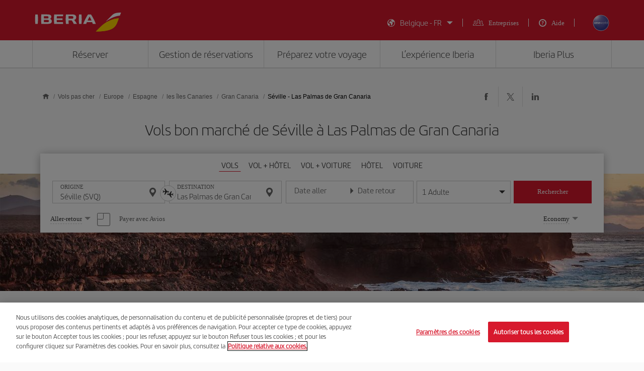

--- FILE ---
content_type: text/html;charset=utf-8
request_url: https://www.iberia.com/be/vols-pas-cher/Seville-Gran-Canaria/
body_size: 23700
content:

<!DOCTYPE HTML>
<html lang="fr">
    <head>

    <meta charset="UTF-8"/>
    <title>Vols pas chers de Séville à Gran Canaria - Iberia la Belgique</title>
    <meta name="keywords" content="Gran Canaria,Origin-Destination"/>
    <meta name="description" content="Vols pas chers de Séville à Las Palmas de Gran Canaria. Consultez les meilleures offres de vols Séville-Las Palmas de Gran Canaria et réservez votre billet d&#39;avion avec la garantie Iberia"/>
    <meta name="template" content="page-landing-three-origin-destination"/>
    <meta name="viewport" content="width=device-width, initial-scale=1"/>
    <meta name="robots" content="index, follow"/>

    
    <meta property="og:title" content="Vols pas chers de Séville à Gran Canaria - Iberia la Belgique"/>
    
    <meta property="og:description" content="Vols pas chers de Séville à Las Palmas de Gran Canaria. Consultez les meilleures offres de vols Séville-Las Palmas de Gran Canaria et réservez votre billet d&#39;avion avec la garantie Iberia"/>
    <meta property="og:site_name" content="Iberia"/>
    <meta property="og:locale" content="fr_BE"/>
    <meta property="og:type" content="article"/>
    <meta property="og:url" content="https://www.iberia.com/be/vols-pas-cher/Séville-Gran-Canaria/"/>
    <meta property="og:image" content="https://www.iberia.com/content/dam/iberia-cheap-flights-landings/resources/images/iberia-rrss.png"/>

    <meta name="twitter:card" content="summary"/>
    
    <meta name="twitter:title" content="Vols pas chers de Séville à Gran Canaria - Iberia la Belgique"/>
    
    <meta name="twitter:description" content="Vols pas chers de Séville à Las Palmas de Gran Canaria. Consultez les meilleures offres de vols Séville-Las Palmas de Gran Canaria et réservez votre billet d&#39;avion avec la garantie Iberia"/>
    <meta name="twitter:site" content="@Iberia"/>
    <meta name="twitter:image" content="https://www.iberia.com/content/dam/iberia-cheap-flights-landings/resources/images/iberia-rrss.png"/>

    
        
    
    
        <script type="text/javascript" src="/ruxitagentjs_ICANVfghqrux_10325251103172537.js" data-dtconfig="app=fdab8308bc1717d2|owasp=1|featureHash=ICANVfghqrux|rdnt=1|uxrgce=1|cuc=wb56dkx5|mel=100000|dpvc=1|md=mdcc1=bdatalayer_general.SearchDest,mdcc2=bdatalayer_general.precioTotal,mdcc3=bdatalayer_general.moneda,mdcc4=bdatalayer_general.precioPax,mdcc5=bdatalayer_general.SearchOrigin,mdcc6=cTLTSID,mdcc7=bdatalayer_general.codigoError,mdcc8=bdatalayer_general.subCodigoError,mdcc9=bdatalayer_general.descripcionError,mdcc10=bdatalayer_general.quadrigam,mdcc11=bdatalayer_ecommerce.transaction.revenue,mdcc12=bdatalayer_ecommerce.transaction.id,mdcc13=bdatalayer_general.precioTotal,mdcc14=a.ib-text,mdcc15=a.ib-modals__header,mdcc16=bdatalayer_general.userID,mdcc17=bdatalayer_general.NivelUsuario,mdcc18=bdatalayer_general.quadrigam,mdcc19=bdatalayer_general.quadrigam,mdcc20=bdigital_data.Quadrigam,mdcc21=bdigital_data.Quadrigam,mdcc22=bdatalayer_general.mercado|lastModification=1766503861895|mdp=mdcc17,mdcc18,mdcc21|tp=500,50,0|srbbv=2|agentUri=/ruxitagentjs_ICANVfghqrux_10325251103172537.js|reportUrl=/rb_bf68025iux|rid=RID_464940556|rpid=-1942207699|domain=iberia.com"></script><script defer="defer" type="text/javascript" src="/.rum/@adobe/helix-rum-js@%5E2/dist/rum-standalone.js"></script>
<script>
digital_data = {"Quadrigam":"LANDT3-SVQ-LPA"};
digital_data['ModeWeb'] = window.innerWidth < 768 ? "mobile" : window.innerWidth >= 1024 ? "desktop" : "tablet";
dataLayer = [];
dataLayer.push(digital_data);
</script>
<!-- Google Tag Manager -->
<script>(function(w,d,s,l,i){w[l]=w[l]||[];w[l].push({'gtm.start':
new Date().getTime(),event:'gtm.js'});var f=d.getElementsByTagName(s)[0],
j=d.createElement(s),dl=l!='dataLayer'?'&l='+l:'';j.async=true;j.src=
'https://www.googletagmanager.com/gtm.js?id='+i+dl;f.parentNode.insertBefore(j,f
);
})(window,document,'script','dataLayer','GTM-MMC2QND');</script>
<!-- End Google Tag Manager -->
<!-- Init Monetate -->
<script type="text/javascript">
var monetateT = new Date().getTime();
var mnttScript = document.createElement("script");
mnttScript.defer = true;

switch (document.domain) {
  case 'www.iberia.com':
  case 'pro.iberia.com':
  case 'pre.iberia.com':
  case 'prod-aem.iberia.com':
  case 'pre-aem.iberia.com':
    mnttScript.src = "//se.monetate.net/js/2/a-5c6d3edb/p/iberia.com/entry.js";
    break;
  case "int.iberia.com":
  case 'dev-aem.iberia.com':
    mnttScript.src = "//se.monetate.net/js/2/a-5c6d3edb/d/int.iberia.com/entry.js";
    break;
  case "preb.iberia.es":
    mnttScript.src = "//se.monetate.net/js/2/a-5c6d3edb/d2/preb.iberia.es/entry.js";
    break;
  case 'pree.iberia.es':
    mnttScript.src = "//se.monetate.net/js/2/a-5c6d3edb/d/pree.iberia.es/entry.js";
    break;
  case 'pred.iberia.es':
    mnttScript.src = "//se.monetate.net/js/2/a-5c6d3edb/d/pred.iberia.es/entry.js";
    break;
  default:
    mnttScript.src = "//se.monetate.net/js/2/a-5c6d3edb/d/preprod.iberia.com/entry.js";
    break;
}
document.querySelector("head").appendChild(mnttScript);
</script>
<!-- End Monetate -->
    
    
    
<link rel="canonical" href="https://www.iberia.com/be/vols-pas-cher/Seville-Gran-Canaria/"/>

    <link rel="alternate" href="https://www.iberia.com/dz/vols-pas-cher/Seville-Gran-Canaria/" hreflang="fr-DZ"/>

    <link rel="alternate" href="https://www.iberia.com/dz/vuelos-baratos/Sevilla-Gran-Canaria/" hreflang="es-DZ"/>

    <link rel="alternate" href="https://www.iberia.com/ar/vuelos-baratos/Sevilla-Gran-Canaria/" hreflang="es-AR"/>

    <link rel="alternate" href="https://www.iberia.com/ar/cheap-flights/Seville-Gran-Canaria/" hreflang="en-AR"/>

    <link rel="alternate" href="https://www.iberia.com/be/vols-pas-cher/Seville-Gran-Canaria/" hreflang="fr-BE"/>

    <link rel="alternate" href="https://www.iberia.com/be/vuelos-baratos/Sevilla-Gran-Canaria/" hreflang="es-BE"/>

    <link rel="alternate" href="https://www.iberia.com/be/cheap-flights/Seville-Gran-Canaria/" hreflang="en-BE"/>

    <link rel="alternate" href="https://www.iberia.com/br/voos-baratos/Sevilha-Gran-Canaria/" hreflang="pt-BR"/>

    <link rel="alternate" href="https://www.iberia.com/br/vuelos-baratos/Sevilla-Gran-Canaria/" hreflang="es-BR"/>

    <link rel="alternate" href="https://www.iberia.com/cl/vuelos-baratos/Sevilla-Gran-Canaria/" hreflang="es-CL"/>

    <link rel="alternate" href="https://www.iberia.com/cl/cheap-flights/Seville-Gran-Canaria/" hreflang="en-CL"/>

    <link rel="alternate" href="https://www.iberia.com/co/vuelos-baratos/Sevilla-Gran-Canaria/" hreflang="es-CO"/>

    <link rel="alternate" href="https://www.iberia.com/co/cheap-flights/Seville-Gran-Canaria/" hreflang="en-CO"/>

    <link rel="alternate" href="https://www.iberia.com/cr/vuelos-baratos/Sevilla-Gran-Canaria/" hreflang="es-CR"/>

    <link rel="alternate" href="https://www.iberia.com/cr/cheap-flights/Seville-Gran-Canaria/" hreflang="en-CR"/>

    <link rel="alternate" href="https://www.iberia.com/cu/vuelos-baratos/Sevilla-Gran-Canaria/" hreflang="es-CU"/>

    <link rel="alternate" href="https://www.iberia.com/cu/cheap-flights/Seville-Gran-Canaria/" hreflang="en-CU"/>

    <link rel="alternate" href="https://www.iberia.com/cz/vuelos-baratos/Sevilla-Gran-Canaria/" hreflang="es-CZ"/>

    <link rel="alternate" href="https://www.iberia.com/cz/cheap-flights/Seville-Gran-Canaria/" hreflang="en-CZ"/>

    <link rel="alternate" href="https://www.iberia.com/dk/vuelos-baratos/Sevilla-Gran-Canaria/" hreflang="es-DK"/>

    <link rel="alternate" href="https://www.iberia.com/dk/cheap-flights/Seville-Gran-Canaria/" hreflang="en-DK"/>

    <link rel="alternate" href="https://www.iberia.com/de/flugangebote/Sevilla-Gran-Canaria/" hreflang="de-DE"/>

    <link rel="alternate" href="https://www.iberia.com/de/vuelos-baratos/Sevilla-Gran-Canaria/" hreflang="es-DE"/>

    <link rel="alternate" href="https://www.iberia.com/ec/vuelos-baratos/Sevilla-Gran-Canaria/" hreflang="es-EC"/>

    <link rel="alternate" href="https://www.iberia.com/ec/cheap-flights/Seville-Gran-Canaria/" hreflang="en-EC"/>

    <link rel="alternate" href="https://www.iberia.com/sv/vuelos-baratos/Sevilla-Gran-Canaria/" hreflang="es-SV"/>

    <link rel="alternate" href="https://www.iberia.com/sv/cheap-flights/Seville-Gran-Canaria/" hreflang="en-SV"/>

    <link rel="alternate" href="https://www.iberia.com/fi/cheap-flights/Seville-Gran-Canaria/" hreflang="en-FI"/>

    <link rel="alternate" href="https://www.iberia.com/fi/vuelos-baratos/Sevilla-Gran-Canaria/" hreflang="es-FI"/>

    <link rel="alternate" href="https://www.iberia.com/fr/vols-pas-cher/Seville-Gran-Canaria/" hreflang="fr-FR"/>

    <link rel="alternate" href="https://www.iberia.com/fr/vuelos-baratos/Sevilla-Gran-Canaria/" hreflang="es-FR"/>

    <link rel="alternate" href="https://www.iberia.com/gr/vuelos-baratos/Sevilla-Gran-Canaria/" hreflang="es-GR"/>

    <link rel="alternate" href="https://www.iberia.com/gr/cheap-flights/Seville-Gran-Canaria/" hreflang="en-GR"/>

    <link rel="alternate" href="https://www.iberia.com/gt/vuelos-baratos/Sevilla-Gran-Canaria/" hreflang="es-GT"/>

    <link rel="alternate" href="https://www.iberia.com/gt/cheap-flights/Seville-Gran-Canaria/" hreflang="en-GT"/>

    <link rel="alternate" href="https://www.iberia.com/hu/vuelos-baratos/Sevilla-Gran-Canaria/" hreflang="es-HU"/>

    <link rel="alternate" href="https://www.iberia.com/hu/cheap-flights/Seville-Gran-Canaria/" hreflang="en-HU"/>

    <link rel="alternate" href="https://www.iberia.com/ie/vuelos-baratos/Sevilla-Gran-Canaria/" hreflang="es-IE"/>

    <link rel="alternate" href="https://www.iberia.com/ie/cheap-flights/Seville-Gran-Canaria/" hreflang="en-IE"/>

    <link rel="alternate" href="https://www.iberia.com/il/vuelos-baratos/Sevilla-Gran-Canaria/" hreflang="es-IL"/>

    <link rel="alternate" href="https://www.iberia.com/il/cheap-flights/Seville-Gran-Canaria/" hreflang="en-IL"/>

    <link rel="alternate" href="https://www.iberia.com/it/offerte-voli/Siviglia-Gran-Canaria/" hreflang="it-IT"/>

    <link rel="alternate" href="https://www.iberia.com/it/vuelos-baratos/Sevilla-Gran-Canaria/" hreflang="es-IT"/>

    <link rel="alternate" href="https://www.iberia.com/it/cheap-flights/Seville-Gran-Canaria/" hreflang="en-IT"/>

    <link rel="alternate" href="https://www.iberia.com/ma/vols-pas-cher/Seville-Gran-Canaria/" hreflang="fr-MA"/>

    <link rel="alternate" href="https://www.iberia.com/ma/vuelos-baratos/Sevilla-Gran-Canaria/" hreflang="es-MA"/>

    <link rel="alternate" href="https://www.iberia.com/mx/vuelos-baratos/Sevilla-Gran-Canaria/" hreflang="es-MX"/>

    <link rel="alternate" href="https://www.iberia.com/mx/cheap-flights/Seville-Gran-Canaria/" hreflang="en-MX"/>

    <link rel="alternate" href="https://www.iberia.com/nl/goedkopevluchten/Sevilla-Gran-Canaria/" hreflang="nl-NL"/>

    <link rel="alternate" href="https://www.iberia.com/nl/vuelos-baratos/Sevilla-Gran-Canaria/" hreflang="es-NL"/>

    <link rel="alternate" href="https://www.iberia.com/nl/cheap-flights/Seville-Gran-Canaria/" hreflang="en-NL"/>

    <link rel="alternate" href="https://www.iberia.com/at/flugangebote/Sevilla-Gran-Canaria/" hreflang="de-AT"/>

    <link rel="alternate" href="https://www.iberia.com/at/vuelos-baratos/Sevilla-Gran-Canaria/" hreflang="es-AT"/>

    <link rel="alternate" href="https://www.iberia.com/pa/vuelos-baratos/Sevilla-Gran-Canaria/" hreflang="es-PA"/>

    <link rel="alternate" href="https://www.iberia.com/pa/cheap-flights/Seville-Gran-Canaria/" hreflang="en-PA"/>

    <link rel="alternate" href="https://www.iberia.com/pe/vuelos-baratos/Sevilla-Gran-Canaria/" hreflang="es-PE"/>

    <link rel="alternate" href="https://www.iberia.com/pe/cheap-flights/Seville-Gran-Canaria/" hreflang="en-PE"/>

    <link rel="alternate" href="https://www.iberia.com/pt/voos-baratos/Sevilha-Gran-Canaria/" hreflang="pt-PT"/>

    <link rel="alternate" href="https://www.iberia.com/pt/vuelos-baratos/Sevilla-Gran-Canaria/" hreflang="es-PT"/>

    <link rel="alternate" href="https://www.iberia.com/pr/vuelos-baratos/Sevilla-Gran-Canaria/" hreflang="es-PR"/>

    <link rel="alternate" href="https://www.iberia.com/pr/cheap-flights/Seville-Gran-Canaria/" hreflang="en-PR"/>

    <link rel="alternate" href="https://www.iberia.com/do/vuelos-baratos/Sevilla-Gran-Canaria/" hreflang="es-DO"/>

    <link rel="alternate" href="https://www.iberia.com/do/cheap-flights/Seville-Gran-Canaria/" hreflang="en-DO"/>

    <link rel="alternate" href="https://www.iberia.com/ch/flugangebote/Sevilla-Gran-Canaria/" hreflang="de-CH"/>

    <link rel="alternate" href="https://www.iberia.com/ch/vols-pas-cher/Seville-Gran-Canaria/" hreflang="fr-CH"/>

    <link rel="alternate" href="https://www.iberia.com/ch/vuelos-baratos/Sevilla-Gran-Canaria/" hreflang="es-CH"/>

    <link rel="alternate" href="https://www.iberia.com/sn/vols-pas-cher/Seville-Gran-Canaria/" hreflang="fr-SN"/>

    <link rel="alternate" href="https://www.iberia.com/sn/vuelos-baratos/Sevilla-Gran-Canaria/" hreflang="es-SN"/>

    <link rel="alternate" href="https://www.iberia.com/se/vuelos-baratos/Sevilla-Gran-Canaria/" hreflang="es-SE"/>

    <link rel="alternate" href="https://www.iberia.com/se/cheap-flights/Seville-Gran-Canaria/" hreflang="en-SE"/>

    <link rel="alternate" href="https://www.iberia.com/uy/vuelos-baratos/Sevilla-Gran-Canaria/" hreflang="es-UY"/>

    <link rel="alternate" href="https://www.iberia.com/uy/cheap-flights/Seville-Gran-Canaria/" hreflang="en-UY"/>

    <link rel="alternate" href="https://www.iberia.com/ru/predlozheniya-reysov/Sevilya-Gran-Kanariya/" hreflang="ru-RU"/>

    <link rel="alternate" href="https://www.iberia.com/ru/vuelos-baratos/Sevilla-Gran-Canaria/" hreflang="es-RU"/>

    <link rel="alternate" href="https://www.iberia.com/ru/cheap-flights/Seville-Gran-Canaria/" hreflang="en-RU"/>

    <link rel="alternate" href="https://www.iberia.com/cn/zh/cheap-flights/Seville-Gran-Canaria/" hreflang="zh-CN"/>

    <link rel="alternate" href="https://www.iberia.com/cn/vuelos-baratos/Sevilla-Gran-Canaria/" hreflang="es-CN"/>

    <link rel="alternate" href="https://www.iberia.com/cn/cheap-flights/Seville-Gran-Canaria/" hreflang="en-CN"/>

    <link rel="alternate" href="https://www.iberia.com/jp/ja/cheap-flights/Seville-Gran-Canaria/" hreflang="ja-JP"/>

    <link rel="alternate" href="https://www.iberia.com/jp/vuelos-baratos/Sevilla-Gran-Canaria/" hreflang="es-JP"/>

    <link rel="alternate" href="https://www.iberia.com/jp/cheap-flights/Seville-Gran-Canaria/" hreflang="en-JP"/>

    <link rel="alternate" href="https://www.iberia.com/es/vuelos-baratos/Sevilla-Gran-Canaria/" hreflang="es-ES"/>

    <link rel="alternate" href="https://www.iberia.com/es/vols-barats/Sevilla-Gran-Canaria/" hreflang="ca-ES"/>

    <link rel="alternate" href="https://www.iberia.com/es/cheap-flights/Seville-Gran-Canaria/" hreflang="en-ES"/>

    <link rel="alternate" href="https://www.iberia.com/gb/cheap-flights/Seville-Gran-Canaria/" hreflang="en-GB"/>

    <link rel="alternate" href="https://www.iberia.com/gb/vuelos-baratos/Sevilla-Gran-Canaria/" hreflang="es-GB"/>

    <link rel="alternate" href="https://www.iberia.com/us/cheap-flights/Seville-Gran-Canaria/" hreflang="en-US"/>

    <link rel="alternate" href="https://www.iberia.com/us/vuelos-baratos/Sevilla-Gran-Canaria/" hreflang="es-US"/>


    
<meta name="codeIata"/>
<meta name="codeCountry"/>
<meta name="codCCAA"/>
<meta name="codeArea"/>
<meta name="contentFragmentAirport" content="/content/dam/iberia-cheap-flights-landings/content-fragments/airports/fr/eu/es/cn/lpa"/>
<meta name="contentFragmentDestinationInfo" content="/content/dam/iberia-cheap-flights-landings/content-fragments/destination-info/city/fr/eu/es/cn/lpa"/>
<meta name="languageName"/>

    
    <link rel="stylesheet" href="/etc.clientlibs/iberia-cheap-flights-landings/clientlibs/vendor/jquery-ui.lc-966a84afac66eb0a63944a994ceae18a-lc.min.css" type="text/css">
<link rel="stylesheet" href="/etc.clientlibs/iberia-cheap-flights-landings/clientlibs/vendor/selectric.lc-425054ba54dd5d19d910cf64ab159052-lc.min.css" type="text/css">
<link rel="stylesheet" href="/etc.clientlibs/iberia-cheap-flights-landings/clientlibs/clientlib-site.lc-eba34b93cb2612c015fcb79983b698af-lc.min.css" type="text/css">
<script defer src="/etc.clientlibs/iberia-cheap-flights-landings/clientlibs/vendor/jquery.lc-76a92234952929ebefaa60dd43afeddb-lc.min.js"></script>
<script defer src="/etc.clientlibs/iberia-cheap-flights-landings/clientlibs/vendor/jquery-ui.lc-cfd42254e0d0be034369c440df7cb307-lc.min.js"></script>
<script defer src="/etc.clientlibs/iberia-cheap-flights-landings/clientlibs/vendor/selectric.lc-f8324405628b1cfa601f2162d9fedc03-lc.min.js"></script>
<script defer src="/etc.clientlibs/iberia-cheap-flights-landings/clientlibs/clientlib-site.lc-56334365b6bba1ec4d9aad7078cddaf3-lc.min.js"></script>


    
    <link rel="stylesheet" href="/etc.clientlibs/iberia-cheap-flights-landings/clientlibs/clientlib-base.lc-4fb628f2edf7b457c6ec0b16fbabb054-lc.min.css" type="text/css">
<script defer src="/etc.clientlibs/iberia-cheap-flights-landings/clientlibs/clientlib-base.lc-d41d8cd98f00b204e9800998ecf8427e-lc.min.js"></script>








    
    
    

    

    
    
    
    
    <script async src="/etc.clientlibs/core/wcm/components/commons/datalayer/v2/clientlibs/core.wcm.components.commons.datalayer.v2.lc-1e0136bad0acfb78be509234578e44f9-lc.min.js"></script>


    
    <script async src="/etc.clientlibs/core/wcm/components/commons/datalayer/acdl/core.wcm.components.commons.datalayer.acdl.lc-bf921af342fd2c40139671dbf0920a1f-lc.min.js"></script>



    
        
    <link rel="icon" type="image/x-icon" href="/etc.clientlibs/iberia-cheap-flights-landings/clientlibs/clientlib-site/resources/images/favicons/favicon.ico"/>
    <link rel="icon" type="image/png" sizes="32x32" href="/etc.clientlibs/iberia-cheap-flights-landings/clientlibs/clientlib-site/resources/images/favicons/favicon-32x32.png"/>
    <link rel="icon" type="image/png" sizes="16x16" href="/etc.clientlibs/iberia-cheap-flights-landings/clientlibs/clientlib-site/resources/images/favicons/favicon-16x16.png"/>
    <link rel="apple-touch-icon" sizes="180x180" href="/etc.clientlibs/iberia-cheap-flights-landings/clientlibs/clientlib-site/resources/images/favicons/apple-touch-icon.png"/>
    <link rel="manifest" href="/etc.clientlibs/iberia-cheap-flights-landings/clientlibs/clientlib-site/resources/images/favicons/site.webmanifest"/>
    <link rel="mask-icon" href="/etc.clientlibs/iberia-cheap-flights-landings/clientlibs/clientlib-site/resources/images/favicons/safari-pinned-tab.svg" color="#d7192d"/>
    <link rel="preload" as="font" type="font/woff2" href="/etc.clientlibs/iberia-cheap-flights-landings/clientlibs/clientlib-site/resources/fonts/IberiaHeadline-Light.woff2" crossorigin/>
    
    <link rel="preload" as="image" fetchpriority="high" href="/content/dam/iberia-cheap-flights-landings/images/destinations/cities/eu/es/lpa/top_banner_LANDT2A-LPA.jpg" imagesrcset="/content/dam/iberia-cheap-flights-landings/images/destinations/cities/eu/es/lpa/top_banner_LANDT2A-LPA.jpg.transform/landings-img-resize-quality-xs/image.jpeg 576w, /content/dam/iberia-cheap-flights-landings/images/destinations/cities/eu/es/lpa/top_banner_LANDT2A-LPA.jpg.transform/landings-img-resize-quality-sm/image.jpeg 768w, /content/dam/iberia-cheap-flights-landings/images/destinations/cities/eu/es/lpa/top_banner_LANDT2A-LPA.jpg.transform/landings-img-resize-quality-md/image.jpeg 1024w" imagesizes="(max-width: 576px) 100vw, (max-width: 768px) 100vw, 100vw" type="image/jpeg"/>
    <meta name="msapplication-config" content="/etc.clientlibs/iberia-cheap-flights-landings/clientlibs/clientlib-site/resources/images/favicons/browserconfig.xml"/>
    <meta name="msapplication-TileColor" content="#ffffff"/>
    <meta name="theme-color" content="#ffffff"/>

    
    

                              <script>!function(a){var e="https://s.go-mpulse.net/boomerang/",t="addEventListener";if(""=="True")a.BOOMR_config=a.BOOMR_config||{},a.BOOMR_config.PageParams=a.BOOMR_config.PageParams||{},a.BOOMR_config.PageParams.pci=!0,e="https://s2.go-mpulse.net/boomerang/";if(window.BOOMR_API_key="VJ24M-53UXC-L3EJP-M8F56-JP45Z",function(){function n(e){a.BOOMR_onload=e&&e.timeStamp||(new Date).getTime()}if(!a.BOOMR||!a.BOOMR.version&&!a.BOOMR.snippetExecuted){a.BOOMR=a.BOOMR||{},a.BOOMR.snippetExecuted=!0;var i,_,o,r=document.createElement("iframe");if(a[t])a[t]("load",n,!1);else if(a.attachEvent)a.attachEvent("onload",n);r.src="javascript:void(0)",r.title="",r.role="presentation",(r.frameElement||r).style.cssText="width:0;height:0;border:0;display:none;",o=document.getElementsByTagName("script")[0],o.parentNode.insertBefore(r,o);try{_=r.contentWindow.document}catch(O){i=document.domain,r.src="javascript:var d=document.open();d.domain='"+i+"';void(0);",_=r.contentWindow.document}_.open()._l=function(){var a=this.createElement("script");if(i)this.domain=i;a.id="boomr-if-as",a.src=e+"VJ24M-53UXC-L3EJP-M8F56-JP45Z",BOOMR_lstart=(new Date).getTime(),this.body.appendChild(a)},_.write("<bo"+'dy onload="document._l();">'),_.close()}}(),"".length>0)if(a&&"performance"in a&&a.performance&&"function"==typeof a.performance.setResourceTimingBufferSize)a.performance.setResourceTimingBufferSize();!function(){if(BOOMR=a.BOOMR||{},BOOMR.plugins=BOOMR.plugins||{},!BOOMR.plugins.AK){var e=""=="true"?1:0,t="",n="amiuo3tipqgn62loccpq-f-2973d775d-clientnsv4-s.akamaihd.net",i="false"=="true"?2:1,_={"ak.v":"39","ak.cp":"1767547","ak.ai":parseInt("266645",10),"ak.ol":"0","ak.cr":9,"ak.ipv":4,"ak.proto":"h2","ak.rid":"10a1dabf","ak.r":35376,"ak.a2":e,"ak.m":"dsca","ak.n":"essl","ak.bpcip":"3.17.71.0","ak.cport":58336,"ak.gh":"23.62.35.61","ak.quicv":"","ak.tlsv":"tls1.3","ak.0rtt":"","ak.0rtt.ed":"","ak.csrc":"-","ak.acc":"","ak.t":"1768820895","ak.ak":"hOBiQwZUYzCg5VSAfCLimQ==PNAbwKa6lSVcjZrw6oP0s4MrYjwjXMsXuQtq55YVWBLndoz5qfA3Cg1DCiemC45kxH60aL8as0r9K3Dqx9zGK6pA+/tkCYdIGyQNWLUctp3tgq8PScEwzarvySVhTvL8k5+GQ4sBjwv/SY0njx9kRMUCzZKDRxkuviet/Cdod7bd/tT3K/4KSzOYDWbSaoSVcKzZmav3beYl+c3ibfColBOeWBikQNFcnu41xbWFMY+POG5oJ/zc/HBtlZuxGdlxEk0LcZBKxvIYflYgr4Mri/wATq0dkRMvcawn9l/vD2ui1d9ibuCr+KPwrCSwXncZP4/sMz55TEMLhT6ggtaTRVbiPMnsOF5h9PNSZbb6dHeYieiKOAg8zFh7PO+7dFliPlgrjeT43vQmWm/XkcIMQAWKUL1XxcqDK6hZR5CXSD4=","ak.pv":"696","ak.dpoabenc":"","ak.tf":i};if(""!==t)_["ak.ruds"]=t;var o={i:!1,av:function(e){var t="http.initiator";if(e&&(!e[t]||"spa_hard"===e[t]))_["ak.feo"]=void 0!==a.aFeoApplied?1:0,BOOMR.addVar(_)},rv:function(){var a=["ak.bpcip","ak.cport","ak.cr","ak.csrc","ak.gh","ak.ipv","ak.m","ak.n","ak.ol","ak.proto","ak.quicv","ak.tlsv","ak.0rtt","ak.0rtt.ed","ak.r","ak.acc","ak.t","ak.tf"];BOOMR.removeVar(a)}};BOOMR.plugins.AK={akVars:_,akDNSPreFetchDomain:n,init:function(){if(!o.i){var a=BOOMR.subscribe;a("before_beacon",o.av,null,null),a("onbeacon",o.rv,null,null),o.i=!0}return this},is_complete:function(){return!0}}}}()}(window);</script></head>
    <body class="landing-three-origin-destination-page page basicpage" id="landing-three-origin-destination-page-3044c2e909" data-cmp-link-accessibility-enabled data-cmp-link-accessibility-text="s’ouvre dans un nouvel onglet" data-cmp-data-layer-enabled data-cmp-data-layer-name="adobeDataLayer">
        <script>
          var dataLayerName = 'adobeDataLayer' || 'adobeDataLayer';
          window[dataLayerName] = window[dataLayerName] || [];
          window[dataLayerName].push({
              page: JSON.parse("{\x22landing\u002Dthree\u002Dorigin\u002Ddestination\u002Dpage\u002D3044c2e909\x22:{\x22@type\x22:\x22iberia\u002Dcheap\u002Dflights\u002Dlandings\/components\/structure\/landing\u002Dthree\u002Dorigin\u002Ddestination\u002Dpage\x22,\x22repo:modifyDate\x22:\x222024\u002D09\u002D10T15:21:44Z\x22,\x22dc:title\x22:\x22Vols pas chers de #origin à Gran Canaria \u002D Iberia la Belgique\x22,\x22dc:description\x22:\x22Vols pas chers de #origin à #destination. Consultez les meilleures offres de vols #origin\u002D#destination et réservez votre billet d\x27avion avec la garantie Iberia\x22,\x22xdm:template\x22:\x22\/conf\/iberia\u002Dcheap\u002Dflights\u002Dlandings\/settings\/wcm\/templates\/page\u002Dlanding\u002Dthree\u002Dorigin\u002Ddestination\x22,\x22xdm:language\x22:\x22fr\x22,\x22xdm:tags\x22:[\x22Gran Canaria\x22,\x22Origin\u002DDestination\x22],\x22repo:path\x22:\x22\/content\/iberia\u002Dcheap\u002Dflights\u002Dlandings\/be\/vols\u002Dpas\u002Dcher\/Europe\/Espagne\/les\u002DIles\u002DCanaries\/Gran\u002DCanaria\/origin\u002Ddestination.html\x22}}"),
              event:'cmp:show',
              eventInfo: {
                  path: 'page.landing\u002Dthree\u002Dorigin\u002Ddestination\u002Dpage\u002D3044c2e909'
              }
          });
        </script>
        
        
            




            

    <a class="skip-to-content" href="#maincontent" tabindex="0" data-interanl-path="/content/iberia-cheap-flights-landings/be/vols-pas-cher/Europe/Espagne/les-Iles-Canaries/Gran-Canaria/origin-destination" data-market-code="be" data-language-code="fr">
        Skip to main content
    </a>


    <!-- Google Tag Manager (noscript) -->
<noscript><iframe src="https://www.googletagmanager.com/ns.html?id= GTM-MMC2QND "
height="0" width="0" style="display:none;visibility:hidden"></iframe>
</noscript>
<!-- End Google Tag Manager (noscript) -->
<script>
dataLayer.push({'event': 'view'});
</script>
<!-- Init Monetate -->
<script>
if (!!window.monetateQ && (!!window.datalayer_general || !!window.digital_data || !!window.datalayer_ecommerce)) {
    sendDataMNTT();
} else {
    var intervalMNTT = setInterval(function() {

        var counter=0;
        if (!!window.monetateQ && (!!window.datalayer_general || !!window.digital_data || !!window.datalayer_ecommerce)) {
            sendDataMNTT();
            clearInterval(intervalMNTT);
        } else if (counter++ > 30) {
          console.error("MNTT Integration: Timeout - digital_data/datalayer_general no disponible");
          clearInterval(intervalMNTT);
        }
      }, 100);
}



function sendDataMNTT() {

    var t = [];
    var q = "";


    if (!!window.digital_data) {
        q=digital_data.Quadrigam;
        for (const [k,v] of Object.entries(digital_data)) {
            t.push({
                name: "dd_".concat(k),
                value: v
            })
        }
    }


    if (!!window.datalayer_general) {
        q=datalayer_general.quadrigam;
        for (const [k,v] of Object.entries(datalayer_general)) {
            t.push({
                name: "dt_g_".concat(k),
                value: v
            })
        }
    }


    if (!!window.datalayer_ecommerce) {
        for (const [k,v] of Object.entries(datalayer_ecommerce)) {
            t.push({
                name: "dt_e_".concat(k),
                value: v
            })
        }
    }

    window.monetateQ.push(["setPageType", q]),
    window.monetateQ.push(["setCustomVariables", t]),
    window.monetateQ.push(["trackData"])

}
</script>
<!-- End Monetate -->

<div class="root container responsivegrid">

    
    <div id="container-10229b0fba" class="cmp-container">
        


<div class="aem-Grid aem-Grid--12 aem-Grid--default--12 ">
    
    <header class="header-xf experiencefragment aem-GridColumn aem-GridColumn--default--12">
    
    <div class="xfpage page basicpage">


    
    <div id="container-609d8f4200" class="cmp-container">
        


<div class="aem-Grid aem-Grid--12 aem-Grid--default--12 ">
    
    <div class="header aem-GridColumn aem-GridColumn--default--12">

    
    <link rel="stylesheet" href="/etc.clientlibs/iberia-cheap-flights-landings/clientlibs/clientlib-components/clientlib-header/v1/header.lc-a931d9e48223bb0029e3fbd22e3aa652-lc.min.css" type="text/css">



<div class="header--inner bg-red" role="banner">
    <div class="container h-100">
        <div class="row h-100">
            <div class="col-12 p-0">
                <div class="header--inner-block d-flex justify-content-between align-items-center h-100">
                    <div class="header--inner-block__left d-flex">
                        <div class="header--inner-block__left-mobile-menu d-desktop-none" aria-label="Abrir menú de opciones">
                            <p>
                                <em class="icon-menu-hamburguer"></em>
                            </p>
                        </div>
                        <div class="header--inner-block__left-logo">
                            <a title="Logo d’Iberia, aller à la page d’accueil." href="https://www.iberia.com/be/" target="_self">
                                <figure>
                                    <img src="/content/dam/iberia-cheap-flights-landings/resources/icons/logo-iberia.svg" alt="IBERIA.COM: les meilleurs prix pour vols pas cher Iberia" loading="lazy" width="171" height="38"/>
                                </figure>
                            </a>
                        </div>
                    </div>
                    <div class="header--inner-block__right d-flex align-items-center">
                        <div class="header--inner-block__right-nav d-none d-desktop-flex">
                            <nav class="lang-menu" role="navigation" aria-label="Menu principal de l’en-tête">
                                <ul class="d-flex">
                                    <li class="collapse collapse-lang">
                                        <button id="countryLanguage" aria-haspopup="listbox" aria-expanded="false" aria-label="Seleccionar mercado-idioma" class="js-collapse d-flex align-items-center">
                                            <em class="icon-lang right"></em>
                                            <span class="text-decoration">España - ES</span>
                                            <em class="icon-caret"></em>
                                        </button>
                                        <!-- Lista anidada correctamente dentro de un <li> -->
                                        <article class="collapsed">
                                            
                                                <form class="d-block" action="">
                                                    <select id="market2" name="market" aria-label="Market">
                             
                                                    </select>
                                                    <select id="lang2" name="lang" aria-label="Lenguage">

                                                    </select>
                                                </form>
                                            
                                            <p class="btn-red">
                                                <a href="javascript:;" role="button" class="btn-100 js-changeLang2" aria-label="Accept Selection">Accept</a>
                                            </p>
                                        </article>
                                    </li>
                                    <li>
                                        <em class="icon-business right"></em>
                                        <a class="text-decoration" href="https://www.iberia.com/be/enterprises/on-business/" target="_self" rel="noopener" title="Entreprises">
                                            <span>Entreprises</span>
                                        </a>
                                    </li>
                                    <li>
                                        <em class="icon-question-2 right"></em>
                                        <a class="text-decoration" href="https://www.iberia.com/be/questions-frequentes/" target="_self" rel="noopener" title="aller au centre d’aide">
                                            <span class="d-none d-xxl-block" aria-hidden="true">Aide</span>
                                        </a>
                                    </li>
                                    
                                </ul>
                            </nav>
                        </div>
                        <div class="header--inner-block__right-login">
                            <div id="overlay"></div>
                            <p>
                                
                                
                                
                                <div class="modal" id="modal-login" role="modal" style="display: none;">
                                    <div class="content">
                                        <div class="modal-header">
                                            <button class="close" data-target="close" aria-label="Cerrar modal"></button>
                                            <p class="modal-header-title">Access to Iberia Plus</p>
                                            <p class="modal-header-description">Inicia sesión para ver promociones exclusivas y utilizar tus Avios</p>
                                        </div>
                                        <div class="modal-body">
                                        </div>
                                    </div>
                                </div>
                            </p>
                        </div>
                        <div class="header--inner-block__right-link d-none d-xs-block">
                            <p>
                                <a href="https://www.iberia.com/be/nos-alliances/oneworld/" target="_blank" rel="noopener" title="Aller à Oneworld (s&#39;ouvre dans un nouvel onglet)">
                                    <picture>
                                        <source media="(min-width: 769px)" srcset="/content/dam/iberia-cheap-flights-landings/resources/icons/header_oneworld.svg"/>
                                        <img src="/content/dam/iberia-cheap-flights-landings/resources/icons/header_oneworld.svg" loading="lazy" width="33" height="33"/>
                                    </picture>
                                </a>
                            </p>
                        </div>
                    </div>
                </div>
            </div>
        </div>
    </div>
</div>
<nav class="menu" role="navigation" aria-label="Menu secondaire">
    <div class="container p-0">
        <div class="row h-100 m-0">
            <div class="col-12 p-0">
                <div class="menu-panel">
                    <!-- Section 1 -->
                    <div class="nav" role="menu">
                        <p class="menu-item" tabindex="0" aria-haspopup="true" aria-expanded="false" role="menuitem">
                            <span title="Go to: Réserver">Réserver</span>
                        </p>                   
                        <div class="submenu submenu2">
                            <ul>
                                <li class="submenu2-item--back js-back">
                                    <em class="icon-arrow-right-2"></em>
                                    <span title="Go to: Réserver">Réserver</span>
                                </li>
                            </ul>
        
                            <div class="container p-0 p-desktop-15 d-desktop-flex">
                                <!-- Column 1 -->
                                <div class="col">
                                    <ul class="title-submenu">
                                        <li class="submenu2-item">
                                            <span>Rechercher</span>
                                        </li>
                                    </ul>
        
                                    <ul class="submenu submenu3" role="menu">
                                        <li class="submenu3-item--back js-back">
                                            <em class="icon-arrow-right-2"></em>
                                            <span>Rechercher</span>
                                        </li>
                                        
                                            <li class="submenu3-item" role="menuitem">
                                                <a class="text-decoration" href="https://www.iberia.com/be/fr/stopover-in-madrid/" target="_self" rel="noopener" title="Go to: Aller à: Stopover Hola Madrid">
                                                    <span><em class="icon-location-marker"></em><span>Stopover Hola Madrid</span></span>
                                                </a>
                                            </li>
                                        
                                            <li class="submenu3-item" role="menuitem">
                                                <a class="text-decoration" href="https://www.iberia.com/be/chercheur-vols/" target="_self" rel="noopener" title="Go to: Aller à: Vols">
                                                    <span><em class="icon-plane"></em><span>Vols</span></span>
                                                </a>
                                            </li>
                                        
                                            <li class="submenu3-item" role="menuitem">
                                                <a class="text-decoration" href="https://www.iberia.com/be/plus-options-voyager/" target="_self" rel="noopener" title="Go to: Aller à: Plus d&#39;options de voyage">
                                                    <span><em class="icon"></em><span>Plus d&#39;options de voyage</span></span>
                                                </a>
                                            </li>
                                        
                                    </ul>
                                </div>
                                <!-- Column 2 -->
                                <div class="col">
                                    <ul class="title-submenu">
                                        <li class="submenu2-item">
                                            <span>Offres</span>
                                        </li>
                                    </ul>
        
                                    <ul class="submenu submenu3" role="menu">
                                        <li class="submenu3-item--back js-back">
                                            <em class="icon-arrow-right-2"></em>
                                            <span>Offres</span>
        
                                        </li>
                                        
                                            <li class="submenu3-item" role="menuitem">
                                                <a class="text-decoration" href="https://www.iberia.com/be/vols-pas-cher/mois/" target="_self" rel="noopener" title="Go to: Aller à: Vols pas chers par mois">
                                                    <span><span>Vols pas chers par mois</span></span>
                                                </a>
                                            </li>
                                        
                                            <li class="submenu3-item" role="menuitem">
                                                <a class="text-decoration" href="https://www.iberia.com/be/vols-pas-cher/" target="_self" rel="noopener" title="Go to: Aller à: Vols bon marché">
                                                    <span><span>Vols bon marché</span></span>
                                                </a>
                                            </li>
                                        
                                            <li class="submenu3-item" role="menuitem">
                                                <a class="text-decoration" href="https://www.iberia.com/be/toutes-les-offres/" target="_self" rel="noopener" title="Go to: Aller à: Toutes les offres">
                                                    <span><span>Toutes les offres</span></span>
                                                </a>
                                            </li>
                                        
                                    </ul>
                                </div>
                                <!-- Column 3 -->
                                <div class="col">
                                    <ul class="title-submenu">
                                        <li class="submenu2-item">
                                            <span>Destinations</span>
                                        </li>
                                    </ul>
        
                                    <ul class="submenu submenu3" role="menu">
                                        <li class="submenu3-item--back js-back">
                                            <em class="icon-arrow-right-2"></em>
                                            <span>Destinations</span>
                                        </li>
                                        
                                            <li class="submenu3-item" role="menuitem">
                                                <a class="text-decoration" href="https://www.iberia.com/be/guides-de-voyage/" target="_self" rel="noopener" title="Go to: Aller à: Guides de voyage">
                                                    <span><span>Guides de voyage</span></span>
                                                </a>
                                            </li>
                                        
                                    </ul>
                                </div>
                                <!-- Column 4 -->
                                <div class="col">
                                    <ul class="title-submenu">
                                        <li class="submenu2-item">
                                            <span>Classes tarifaires</span>
                                        </li>
                                    </ul>
        
                                    <ul class="submenu submenu3">
                                        <li class="submenu3-item--back js-back">
                                            <em class="icon-arrow-right-2"></em>
                                            <span>Classes tarifaires</span>
                                        </li>
                                        
                                            <li class="submenu3-item" role="menuitem">
                                                <a class="text-decoration" href="https://www.iberia.com/be/economique/" target="_self" rel="noopener" title="Go to: Aller à: Economy">
                                                    <span><span>Economy</span></span>
                                                </a>
                                            </li>
                                        
                                            <li class="submenu3-item" role="menuitem">
                                                <a class="text-decoration" href="https://www.iberia.com/be/premium-economy_fr/" target="_self" rel="noopener" title="Go to: Aller à: Premium Economy">
                                                    <span><span>Premium Economy</span></span>
                                                </a>
                                            </li>
                                        
                                            <li class="submenu3-item" role="menuitem">
                                                <a class="text-decoration" href="https://www.iberia.com/be/business-class_fr/" target="_self" rel="noopener" title="Go to: Aller à: Classe Business">
                                                    <span><span>Classe Business</span></span>
                                                </a>
                                            </li>
                                        
        
                                    </ul>
                                </div>
                                <!-- Column 5 -->
                                
                            </div>
        
                        </div>
                        <!-- Section 2 -->
                        <p class="menu-item" tabindex="0" aria-haspopup="true" aria-expanded="false" role="menuitem">
                            <span title="Go to: Gestion de réservations">Gestion de réservations</span>
                        </p>
                        <div class="submenu submenu2">
                            <ul>
                                <li class="submenu2-item--back js-back">
                                    <em class="icon-arrow-right-2"></em>
                                    <span title="Go to: Gestion de réservations">Gestion de réservations</span>
                                </li>
                            </ul>
        
        
        
                            <div class="container p-0 p-desktop-15 d-desktop-flex">
                                <!-- Column 1 -->
                                <div class="col">
                                    <ul class="title-submenu">
                                        <li class="submenu2-item">
                                            <span>Vos réservations</span>
                                        </li>
                                    </ul>
        
                                    <ul class="submenu submenu3" role="menu">
                                        <li class="submenu3-item--back js-back">
                                            <em class="icon-arrow-right-2"></em>
                                            <span>Vos réservations</span>
                                        </li>
                                        
                                            <li class="submenu3-item" role="menuitem">
                                                <a class="text-decoration" href="https://www.iberia.com/be/choisissez-comment-vous-voulez-voyager/" target="_self" rel="noopener" title="Go to: Aller à: Ajouter un supplément">
                                                    <span><span>Ajouter un supplément</span></span>
                                                </a>
                                            </li>
                                        
                                            <li class="submenu3-item" role="menuitem">
                                                <a class="text-decoration" href="https://www.iberia.com/be/gestion-de-reservations/" target="_self" rel="noopener" title="Go to: Aller à: Gestion de réservations">
                                                    <span><span>Gestion de réservations</span></span>
                                                </a>
                                            </li>
                                        
        
                                    </ul>
                                </div>
                                <!-- Column 2 -->
                                <div class="col">
                                    <ul class="title-submenu">
                                        <li class="submenu2-item">
                                            <span>Enregistrement et embarquement</span>
                                        </li>
                                    </ul>
        
                                    <ul class="submenu submenu3" role="menu">
                                        <li class="submenu3-item--back js-back">
                                            <em class="icon-arrow-right-2"></em>
                                            <span>Enregistrement et embarquement</span>
                                        </li>
                                        
                                            <li class="submenu3-item" role="menuitem">
                                                <a class="text-decoration" href="https://www.iberia.com/be/embarquement/" target="_self" rel="noopener" title="Go to: Aller à: Embarquement">
                                                    <span><span>Embarquement</span></span>
                                                </a>
                                            </li>
                                        
                                            <li class="submenu3-item" role="menuitem">
                                                <a class="text-decoration" href="https://www.iberia.com/be/autocheckin-online.fr/" target="_self" rel="noopener" title="Go to: Aller à: Enregistrement en ligne">
                                                    <span><span>Enregistrement en ligne</span></span>
                                                </a>
                                            </li>
                                        
        
                                    </ul>
                                </div>
                                <!-- Column 3 -->
                                <div class="col">
                                    <ul class="title-submenu">
                                        <li class="submenu2-item">
                                            <span>Suivi des vols et actualités</span>
                                        </li>
                                    </ul>
        
                                    <ul class="submenu submenu3" role="menu">
                                        <li class="submenu3-item--back js-back">
                                            <em class="icon-arrow-right-2"></em>
                                            <span>Suivi des vols et actualités</span>
                                        </li>
                                        
                                            <li class="submenu3-item" role="menuitem">
                                                <a class="text-decoration" href="https://www.iberia.com/be/statut-vols/" target="_self" rel="noopener" title="Go to: Aller à: Suivi des vols">
                                                    <span><span>Suivi des vols</span></span>
                                                </a>
                                            </li>
                                        
                                            <li class="submenu3-item" role="menuitem">
                                                <a class="text-decoration" href="https://www.iberia.com/be/dernieres-infos-sur-les-vols/" target="_self" rel="noopener" title="Go to: Aller à: Dernières infos sur les vols">
                                                    <span><span>Dernières infos sur les vols</span></span>
                                                </a>
                                            </li>
                                        
        
                                    </ul>
                                </div>
                                <!-- Column 4 -->
                                
                                <!-- Column 5 -->
                                
                            </div>
                        </div>
                        <!-- Section 3 -->
                        <p class="menu-item" tabindex="0" aria-haspopup="true" aria-expanded="false" role="menuitem">
                            <span title="Go to: Préparez votre voyage">Préparez votre voyage</span>
                        </p>
                        <div class="submenu submenu2">
                            <ul>
                                <li class="submenu2-item--back js-back">
                                    <em class="icon-arrow-right-2"></em>
                                    <span title="Go to: Préparez votre voyage">Préparez votre voyage</span>
                                </li>
                            </ul>
        
                            <div class="container p-0 p-desktop-15 d-desktop-flex">
                                <!-- Column 1 -->
                                <div class="col">
                                    <ul class="title-submenu">
                                        <li class="submenu2-item">
                                            <span>Bagages</span>
                                        </li>
                                    </ul>
        
                                    <ul class="submenu submenu3" role="menu">
                                        <li class="submenu3-item--back js-back">
                                            <em class="icon-arrow-right-2"></em>
                                            <span>Bagages</span>
                                        </li>
                                        
                                            <li class="submenu3-item" role="menuitem">
                                                <a class="text-decoration" href="https://www.iberia.com/be/bagages/" target="_self" rel="noopener" title="Go to: Aller à: En savoir plus sur les bagages">
                                                    <span><span>En savoir plus sur les bagages</span></span>
                                                </a>
                                            </li>
                                        
                                            <li class="submenu3-item" role="menuitem">
                                                <a class="text-decoration" href="https://www.iberia.com/be/bagages/suivi/" target="_self" rel="noopener" title="Go to: Aller à: Centre d&#39;Assistance Bagages">
                                                    <span><span>Centre d&#39;Assistance Bagages</span></span>
                                                </a>
                                            </li>
                                        
                                            <li class="submenu3-item" role="menuitem">
                                                <a class="text-decoration" href="https://www.iberia.com/be/bagages/a-main/" target="_self" rel="noopener" title="Go to: Aller à: Bagage à main">
                                                    <span><span>Bagage à main</span></span>
                                                </a>
                                            </li>
                                        
                                            <li class="submenu3-item" role="menuitem">
                                                <a class="text-decoration" href="https://www.iberia.com/be/bagages/franchise-en-soute/" target="_self" rel="noopener" title="Go to: Aller à: Bagages à enregistrer">
                                                    <span><span>Bagages à enregistrer</span></span>
                                                </a>
                                            </li>
                                        
        
                                    </ul>
                                </div>
                                <!-- Column 2 -->
                                <div class="col">
                                    <ul class="title-submenu">
                                        <li class="submenu2-item">
                                            <span>Informations utiles</span>
                                        </li>
                                    </ul>
        
                                    <ul class="submenu submenu3" role="menu">
                                        <li class="submenu3-item--back js-back">
                                            <em class="icon-arrow-right-2"></em>
                                            <span>Informations utiles</span>
                                        </li>
                                        
                                            <li class="submenu3-item" role="menuitem">
                                                <a class="text-decoration" href="https://www.iberia.com/be/infos-utiles/" target="_self" rel="noopener" title="Go to: Aller à: Plus informations utiles">
                                                    <span><span>Plus informations utiles</span></span>
                                                </a>
                                            </li>
                                        
                                            <li class="submenu3-item" role="menuitem">
                                                <a class="text-decoration" href="https://www.iberia.com/be/fr/volez-pas-a-pas/" target="_self" rel="noopener" title="Go to: Aller à: Votre voyage pas à pas">
                                                    <span><span>Votre voyage pas à pas</span></span>
                                                </a>
                                            </li>
                                        
                                            <li class="submenu3-item" role="menuitem">
                                                <a class="text-decoration" href="https://www.iberia.com/be/voyager-avec-iberia/animaux/" target="_self" rel="noopener" title="Go to: Aller à: Voyager avec des animaux">
                                                    <span><span>Voyager avec des animaux</span></span>
                                                </a>
                                            </li>
                                        
                                            <li class="submenu3-item" role="menuitem">
                                                <a class="text-decoration" href="https://www.iberia.com/be/voyager-avec-iberia/documents/" target="_self" rel="noopener" title="Go to: Aller à: Documents d-identité">
                                                    <span><span>Documents d-identité</span></span>
                                                </a>
                                            </li>
                                        
                                            <li class="submenu3-item" role="menuitem">
                                                <a class="text-decoration" href="https://www.iberia.com/be/voyager-avec-iberia/enfants-et-bebes/" target="_self" rel="noopener" title="Go to: Aller à: Mineurs, enfants et bébés">
                                                    <span><span>Mineurs, enfants et bébés</span></span>
                                                </a>
                                            </li>
                                        
        
                                    </ul>
                                </div>
                                <!-- Column 3 -->
                                <div class="col">
                                    <ul class="title-submenu">
                                        <li class="submenu2-item">
                                            <span>Aéroports</span>
                                        </li>
                                    </ul>
        
                                    <ul class="submenu submenu3" role="menu">
                                        <li class="submenu3-item--back js-back">
                                            <em class="icon-arrow-right-2"></em>
                                            <span>Aéroports</span>
                                        </li>
                                        
                                            <li class="submenu3-item" role="menuitem">
                                                <a class="text-decoration" href="https://www.iberia.com/be/services-connexions-aeroports/" target="_self" rel="noopener" title="Go to: Aller à: Services et correspondances">
                                                    <span><span>Services et correspondances</span></span>
        
                                                </a>
                                            </li>
                                        
                                            <li class="submenu3-item" role="menuitem">
                                                <a class="text-decoration" href="https://www.iberia.com/be/voyager-avec-iberia/aeroport-de-madrid/" target="_self" rel="noopener" title="Go to: Aller à: Aéroport de Madrid">
                                                    <span><span>Aéroport de Madrid</span></span>
        
                                                </a>
                                            </li>
                                        
        
                                    </ul>
                                </div>
                                <!-- Column 4 -->
                                <div class="col">
                                    <ul class="title-submenu">
                                        <li class="submenu2-item">
                                            <span>Accessibilité</span>
                                        </li>
                                    </ul>
        
                                    <ul class="submenu submenu3" role="menu">
                                        <li class="submenu3-item--back js-back">
                                            <em class="icon-arrow-right-2"></em>
                                            <span>Accessibilité</span>
                                        </li>
                                        
                                            <li class="submenu3-item" role="menuitem">
                                                <a class="text-decoration" href="https://www.iberia.com/be/fr/chien-d-assistance/" target="_self" rel="noopener" title="Go to: Aller à: Chiens d&#39;assistance">
                                                    <span><span>Chiens d&#39;assistance</span></span>
        
                                                </a>
                                            </li>
                                        
                                            <li class="submenu3-item" role="menuitem">
                                                <a class="text-decoration" href="https://www.iberia.com/be/accessibilite/fauteuil-roulant-autres-equipements/" target="_self" rel="noopener" title="Go to: Aller à: Fauteuils roulants et équipements d&#39;aide à la mobilité">
                                                    <span><span>Fauteuils roulants et équipements d&#39;aide à la mobilité</span></span>
        
                                                </a>
                                            </li>
                                        
                                            <li class="submenu3-item" role="menuitem">
                                                <a class="text-decoration" href="https://www.iberia.com/be/accessibilite/vols-avec-accessibilite/" target="_self" rel="noopener" title="Go to: Aller à: Iberia accessible">
                                                    <span><span>Iberia accessible</span></span>
        
                                                </a>
                                            </li>
                                        
                                            <li class="submenu3-item" role="menuitem">
                                                <a class="text-decoration" href="https://www.iberia.com/be/accessibilite/reserver-assistance-vol/" target="_self" rel="noopener" title="Go to: Aller à: Comment réserver l&#39;assistance">
                                                    <span><span>Comment réserver l&#39;assistance</span></span>
        
                                                </a>
                                            </li>
                                        
        
                                    </ul>
                                </div>
                                <!-- Column 5 -->
                                
                            </div>
                        </div>
                        <!-- Section 4 -->
                        <p class="menu-item" tabindex="0" aria-haspopup="true" aria-expanded="false" role="menuitem">
                            <span title="Go to: L’expérience Iberia">L’expérience Iberia</span>
                        </p>
                        <div class="submenu submenu2">
                            <ul>
                                <li class="submenu2-item--back js-back">
                                    <em class="icon-arrow-right-2"></em>
                                    <span title="Go to: L’expérience Iberia">L’expérience Iberia</span>
                                </li>
                            </ul>
        
                            <div class="container p-0 p-desktop-15 d-desktop-flex">
                                <!-- Column 1 -->
                                <div class="col">
                                    <ul class="title-submenu">
                                        <li class="submenu2-item">
                                            <span>Service Iberia</span>
                                        </li>
                                    </ul>
        
                                    <ul class="submenu submenu3" role="menu">
                                        <li class="submenu3-item--back js-back">
                                            <em class="icon-arrow-right-2"></em>
                                            <span>Service Iberia</span>
                                        </li>
                                        
                                            <li class="submenu3-item" role="menuitem">
                                                <a class="text-decoration" href="https://www.iberia.com/be/a-bord/" target="_self" rel="noopener" title="Go to: Aller à: Services à bord">
                                                    <span><span>Services à bord</span></span>
                                                </a>
                                            </li>
                                        
                                            <li class="submenu3-item" role="menuitem">
                                                <a class="text-decoration" href="https://www.iberia.com/be/service-vip/" target="_self" rel="noopener" title="Go to: Aller à: Service VIP">
                                                    <span><span>Service VIP</span></span>
                                                </a>
                                            </li>
                                        
        
                                    </ul>
                                </div>
                                <!-- Column 2 -->
                                <div class="col">
                                    <ul class="title-submenu">
                                        <li class="submenu2-item">
                                            <span>Avantages Iberia</span>
                                        </li>
                                    </ul>
        
                                    <ul class="submenu submenu3" role="menu">
                                        <li class="submenu3-item--back js-back">
                                            <em class="icon-arrow-right-2"></em>
                                            <span>Avantages Iberia</span>
                                        </li>
                                        
                                            <li class="submenu3-item" role="menuitem">
                                                <a class="text-decoration" href="https://www.iberia.com/be//avantages-iberia/" target="_self" rel="noopener" title="Go to: Aller à: Plus d&#39;avantages">
                                                    <span><span>Plus d&#39;avantages</span></span>
                                                </a>
                                            </li>
                                        
                                            <li class="submenu3-item" role="menuitem">
                                                <a class="text-decoration" href="https://www.iberia.com/be/bons-remboursement/" target="_self" rel="noopener" title="Go to: Aller à: Bons de remboursement">
                                                    <span><span>Bons de remboursement</span></span>
                                                </a>
                                            </li>
                                        
        
                                    </ul>
                                </div>
                                <!-- Column 3 -->
                                <div class="col">
                                    <ul class="title-submenu">
                                        <li class="submenu2-item">
                                            <span>Flotte</span>
                                        </li>
                                    </ul>
        
                                    <ul class="submenu submenu3" role="menu">
                                        <li class="submenu3-item--back js-back">
                                            <em class="icon-arrow-right-2"></em>
                                            <span>Flotte</span>
                                        </li>
        
                                        
                                            <li class="submenu3-item" role="menuitem">
                                                <a class="text-decoration" href="https://www.iberia.com/be/fr/flotte/avions-historiques/" target="_self" rel="noopener" title="Go to: Aller à: Avions historiques">
                                                    <span><span>Avions historiques</span></span>
                                                </a>
                                            </li>
                                        
                                            <li class="submenu3-item" role="menuitem">
                                                <a class="text-decoration" href="https://www.iberia.com/be/fr/flotte/air-nostrum/" target="_self" rel="noopener" title="Go to: Aller à: Flotte Air Nostrum">
                                                    <span><span>Flotte Air Nostrum</span></span>
                                                </a>
                                            </li>
                                        
                                            <li class="submenu3-item" role="menuitem">
                                                <a class="text-decoration" href="https://www.iberia.com/be/fr/flotte/iberia-express/" target="_self" rel="noopener" title="Go to: Aller à: Flotte Iberia Express">
                                                    <span><span>Flotte Iberia Express</span></span>
                                                </a>
                                            </li>
                                        
                                            <li class="submenu3-item" role="menuitem">
                                                <a class="text-decoration" href="https://www.iberia.com/be/fr/flotte/iberia/" target="_self" rel="noopener" title="Go to: Aller à: Flotte Iberia">
                                                    <span><span>Flotte Iberia</span></span>
                                                </a>
                                            </li>
                                        
        
                                    </ul>
                                </div>
                                <!-- Column 4 -->
                                
                                <!-- Column 5 -->
                                
                            </div>
                        </div>
                        <!-- Section 5 -->
                        <p class="menu-item" tabindex="0" aria-haspopup="true" aria-expanded="false" role="menuitem">
                            <span title="Go to: Iberia Plus">Iberia Plus</span>
                        </p>
                        <div class="submenu submenu2">
                            <ul>
                                <li class="submenu2-item--back js-back">
                                    <em class="icon-arrow-right-2"></em>
                                    <span title="Go to: Iberia Plus">Iberia Plus</span>
                                </li>
                            </ul>
        
                            <div class="container p-0 p-desktop-15 d-desktop-flex">
                                <!-- Column 1 -->
                                <div class="col">
                                    <ul class="title-submenu">
                                        <li class="submenu2-item">
                                            <span>Découvrez Iberia Plus</span>
                                        </li>
                                    </ul>
        
                                    <ul class="submenu submenu3" role="menu">
        
                                        <li class="submenu3-item--back js-back">
                                            <em class="icon-arrow-right-2"></em>
                                            <span>Découvrez Iberia Plus</span>
                                        </li>
                                        
                                            <li class="submenu3-item" role="menuitem">
                                                <a class="text-decoration" href="https://www.iberia.com/be/fr/iberiaplus/contact/" target="_self" rel="noopener" title="Go to: Aller à: Contact">
                                                    <span><span>Contact</span></span>
                                                </a>
                                            </li>
                                        
                                            <li class="submenu3-item" role="menuitem">
                                                <a class="text-decoration" href="https://www.iberia.com/be/toute-iberiaplus/" target="_self" rel="noopener" title="Go to: Aller à: Qu&#39;est-ce qu&#39;Iberia Plus">
                                                    <span><span>Qu&#39;est-ce qu&#39;Iberia Plus</span></span>
                                                </a>
                                            </li>
                                        
                                            <li class="submenu3-item" role="menuitem">
                                                <a class="text-decoration" href="https://www.iberia.com/be/questions-frequentes/iberiaplus/carte/" target="_self" rel="noopener" title="Go to: Aller à: Questions fréquentes (FAQ)">
                                                    <span><span>Questions fréquentes (FAQ)</span></span>
                                                </a>
                                            </li>
                                        
        
                                    </ul>
                                </div>
                                <!-- Column 2 -->
                                <div class="col">
                                    <ul class="title-submenu">
                                        <li class="submenu2-item">
                                            <span>Gagnez des Avios</span>
                                        </li>
                                    </ul>
        
                                    <ul class="submenu submenu3" role="menu">
                                        <li class="submenu3-item--back js-back">
                                            <em class="icon-arrow-right-2"></em>
                                            <span>Gagnez des Avios</span>
                                        </li>
                                        
                                            <li class="submenu3-item" role="menuitem">
                                                <a class="text-decoration" href="https://www.iberia.com/be/iberiaplus/acheter-offrir-avios/" target="_self" rel="noopener" title="Go to: Aller à: Achetez ou offrez des Avios">
                                                    <span><span>Achetez ou offrez des Avios</span></span>
                                                </a>
                                            </li>
                                        
                                            <li class="submenu3-item" role="menuitem">
                                                <a class="text-decoration" href="https://www.iberia.com/be/iberiaplus/obtenir-des-avios/" target="_self" rel="noopener" title="Go to: Aller à: Comment gagner des Avios">
                                                    <span><span>Comment gagner des Avios</span></span>
                                                </a>
                                            </li>
                                        
                                            <li class="submenu3-item" role="menuitem">
                                                <a class="text-decoration" href="https://www.iberia.com/be/iberiaplus/gagnez-avios-vols/" target="_self" rel="noopener" title="Go to: Aller à: Gagnez des Avios en prenant l&#39;avion">
                                                    <span><span>Gagnez des Avios en prenant l&#39;avion</span></span>
                                                </a>
                                            </li>
                                        
                                            <li class="submenu3-item" role="menuitem">
                                                <a class="text-decoration" href="https://www.iberia.com/be/iberiaplus/recherche-partenaire/" target="_self" rel="noopener" title="Go to: Aller à: Gagnez des Avios dans votre vie de tous les jours">
                                                    <span><span>Gagnez des Avios dans votre vie de tous les jours</span></span>
                                                </a>
                                            </li>
                                        
        
                                    </ul>
                                </div>
                                <!-- Column 3 -->
                                <div class="col">
                                    <ul class="title-submenu">
                                        <li class="submenu2-item">
                                            <span>Échanger des Avios</span>
                                        </li>
                                    </ul>
        
                                    <ul class="submenu submenu3" role="menu">
                                        <li class="submenu3-item--back js-back">
                                            <em class="icon-arrow-right-2"></em>
                                            <span>Échanger des Avios</span>
                                        </li>
                                        
                                            <li class="submenu3-item" role="menuitem">
                                                <a class="text-decoration" href="https://www.iberia.com/be/hotels-et-voitures-echange-avios/" target="_self" rel="noopener" title="Go to: Aller à: Avec nos marques partenaires">
                                                    <span><span>Avec nos marques partenaires</span></span>
                                                </a>
                                            </li>
                                        
                                            <li class="submenu3-item" role="menuitem">
                                                <a class="text-decoration" href="https://www.iberia.com/be/iberiaplus/personnalisez-vol/" target="_self" rel="noopener" title="Go to: Aller à: Personnalisez votre vol">
                                                    <span><span>Personnalisez votre vol</span></span>
                                                </a>
                                            </li>
                                        
                                            <li class="submenu3-item" role="menuitem">
                                                <a class="text-decoration" href="https://www.iberia.com/be/iberiaplus/acheter-vols-avios/" target="_self" rel="noopener" title="Go to: Aller à: Achetez des vols">
                                                    <span><span>Achetez des vols</span></span>
                                                </a>
                                            </li>
                                        
                                            <li class="submenu3-item" role="menuitem">
                                                <a class="text-decoration" href="https://www.iberia.com/be/iberiaplus/utiliser-mes-avios/" target="_self" rel="noopener" title="Go to: Aller à: Comment échanger mes Avios">
                                                    <span><span>Comment échanger mes Avios</span></span>
                                                </a>
                                            </li>
                                        
        
                                    </ul>
                                </div>
                                <!-- Column 4 -->
                                <div class="col">
                                    <ul class="title-submenu">
                                        <li class="submenu2-item">
                                            <span>Niveaux Iberia Plus</span>
                                        </li>
                                    </ul>
        
                                    <ul class="submenu submenu3" role="menu">
                                        <li class="submenu3-item--back js-back">
                                            <em class="icon-arrow-right-2"></em>
                                            <span>Niveaux Iberia Plus</span>
                                        </li>
                                        
                                            <li class="submenu3-item" role="menuitem">
                                                <a class="text-decoration" href="https://www.iberia.com/be/iberiaplus/obtenir-points-elite/" target="_self" rel="noopener" title="Go to: Aller à: Comment monter de niveau">
                                                    <span><span>Comment monter de niveau</span></span>
                                                </a>
                                            </li>
        
                                        
                                            <li class="submenu3-item" role="menuitem">
                                                <a class="text-decoration" href="https://www.iberia.com/be/iberiaplus/avantages/" target="_self" rel="noopener" title="Go to: Aller à: Avantages par niveau">
                                                    <span><span>Avantages par niveau</span></span>
                                                </a>
                                            </li>
        
                                        
                                            <li class="submenu3-item" role="menuitem">
                                                <a class="text-decoration" href="https://www.iberia.com/be/fr/iberiaplus/kids/" target="_self" rel="noopener" title="Go to: Aller à: Iberia Plus Kids">
                                                    <span><span>Iberia Plus Kids</span></span>
                                                </a>
                                            </li>
        
                                        
                                    </ul>
                                </div>
                                <!-- Column 5 -->
                                
                            </div>
                        </div>
                        <!-- Section 6 -->
                        
                        <div class="submenu submenu2">
                            <ul>
                                <li class="submenu2-item--back js-back">
                                    <em class="icon-arrow-right-2"></em>
                                    
                                </li>
                            </ul>
        
                            <div class="container p-0 p-desktop-15 d-desktop-flex">
                                <!-- Column 1 -->
                                
                                <!-- Column 2 -->
                                
                                <!-- Column 3 -->
                                
                                <!-- Column 4 -->
                                
                                <!-- Column 5 -->
                                
                            </div>
                        </div>
                    </div>
                </div>
            </div>
        </div>

        <div class="menu-links">
            <ul class="menu-links--list">
                <li class="menu-links--list--item">
                    <a href="https://www.iberia.com/be/chercheur-vols/" target="_self" rel="noopener" title="Réservation de vols"><em class="icon-mobile icon-plane"></em>Réservation de vols</a>
                </li>
                
                <li class="menu-links--list--item">
                    <a href="https://www.iberia.com/be/gestion-de-reservations/" target="_self" rel="noopener" title="Gérez votre réservation"><em class="icon-mobile icon-reservation-management"></em>Gérez votre réservation</a>
                </li>
                <li class="menu-links--list--item">
                    <a href="https://www.iberia.com/be/arrivees-et-departs/" target="_self" rel="noopener" title="Arrivées et départs"><em class="icon-mobile icon-departures-and-arrivals"></em>Arrivées et départs</a>
                </li>
            </ul>
            <ul class="menu-links--tools">
                <li class="menu-links--tools--item js-modal">
                    <a href="#" class="js-modal" data-target="modal-lang" aria-label="Country/Language S’ouvre dans une nouvelle fenêtre"><em class="icon-lang"></em>Country/Language</a>
                </li>
                <li class="menu-links--tools--item">
                    <a href="https://www.iberia.com/be/enterprises/on-business/" target="_self" rel="noopener" title="Informations sur notre programme d&#39;entreprise"><em class="icon-business"></em>Informations sur notre programme d&#39;entreprise</a>
                </li>
                <li class="menu-links--tools--item">
                    <a href="" aria-label="Any questions? S’ouvre dans une nouvelle fenêtre"><em class="icon-search" aria-hidden="true"></em>Any questions?</a>
                </li>
                <li class="menu-links--tools--item img-link">
                    <a href="https://www.iberia.com/be/nos-alliances/oneworld/" target="_self" rel="noopener" aria-label="Nos alliances S’ouvre dans une nouvelle fenêtre"><img aria-hidden="true" class="icon" src="/content/dam/iberia-cheap-flights-landings/resources/icons/header_oneworld.svg" alt="" loading="lazy" width="100%" height="auto"/>Nos alliances</a>
                </li>
            </ul>
        </div>
    </div>

</nav>
<div class="modal" id="modal-lang" role="modal">
    <div class="content">
        <div class="modal-header">
            <button class="close" data-target="close" aria-label="Cerrar modal"></button>
            <p class="modal-header-title">Country selection</p>
            <p class="modal-header-description">Access special offers and content from your country</p>
        </div>
        <div class="modal-body">
            <form>
                    <label for="market-modal" class="d-none">Market</label>
                    <select id="market" name="market-modal" aria-label="Select your country">
                        
                    </select>

                    <label for="lang-modal" class="d-none">Lenguage</label>
                    <select id="lang" name="lang-modal" aria-label="Select your language">

                    </select>

                    <p class="btn-red">
                        <a href="javascript:;" class="btn-100 js-changeLang" aria-label="Accept Selection">Accept</a>
                    </p>
            </form>
        </div>
    </div>
</div>
<div class="ibe-header-new__overlay d-none"></div>

    
    <script defer src="/etc.clientlibs/iberia-cheap-flights-landings/clientlibs/clientlib-components/clientlib-header/v1/header.lc-21cb308e2faf07c8e8cd7a4919b44cbe-lc.min.js"></script>


</div>

    
</div>

    </div>

    
</div>

    

</header>
<main class="container responsivegrid aem-GridColumn aem-GridColumn--default--12">

    
    <div id="container-c17137a23c" class="cmp-container">
        


<div class="aem-Grid aem-Grid--12 aem-Grid--default--12 ">
    
    <div class="container responsivegrid aem-GridColumn aem-GridColumn--default--12">

    
    <div id="container-57b5a118b5" class="cmp-container">
        


<div class="aem-Grid aem-Grid--12 aem-Grid--default--12 ">
    
    <div class="wrapper-t3 aem-GridColumn aem-GridColumn--default--12"><div>
    
        <div data-landing-template="T3-Landing" data-iata-origin="SVQ" data-city-origin="Séville" data-iata-destination="LPA" data-city-destination="Las Palmas de Gran Canaria" data-market="_es">
            
                <div>
                    
                    
                    
                    <div>
                        
    
    <link rel="stylesheet" href="/etc.clientlibs/iberia-cheap-flights-landings/clientlibs/clientlib-components/clientlib-breadcrumb/v1/breadcrumb.lc-d7a8c145a231b9f267520d5c3b2e5f00-lc.min.css" type="text/css">




<div class="breadcrumb-sharing">
    <div class="container p-0 p-desktop-15">
        <div class="row">
            <div class="col-9 cmp-breadcrumb-container">
                <div class="cmp-breadcrumb" data-cmp-is="breadcrumb">
                    <div class="cmp-breadcrumb-nav">
                        <ol class="cmp-breadcrumb__list">
                            
                            <li class="cmp-breadcrumb__item"><a class="cmp-breadcrumb__item__link" href="https://www.iberia.com/be/"><i class="icon-home"></i></a></li>
                            
                                <li class="cmp-breadcrumb__item" data-cmp-data-layer="{&#34;breadcrumb-f9288be074-item-d8cddcac99&#34;:{&#34;@type&#34;:&#34;iberia-cheap-flights-landings/components/content/breadcrumb/v2/breadcrumb/item&#34;,&#34;repo:modifyDate&#34;:&#34;2024-11-08T10:22:52Z&#34;,&#34;dc:title&#34;:&#34;Vols pas cher&#34;,&#34;xdm:linkURL&#34;:&#34;/content/iberia-cheap-flights-landings/be/vols-pas-cher.html&#34;}}">
                                    <a href="https://www.iberia.com/be/vols-pas-cher/" class="cmp-breadcrumb__item-link" title="Vols pas cher" itemprop="item">
                                        <span itemprop="name">Vols pas cher</span>
                                    </a>
                                    <meta itemprop="position" content="1"/>
                                </li>
                            
                                <li class="cmp-breadcrumb__item" data-cmp-data-layer="{&#34;breadcrumb-f9288be074-item-3e948acdad&#34;:{&#34;@type&#34;:&#34;iberia-cheap-flights-landings/components/content/breadcrumb/v2/breadcrumb/item&#34;,&#34;repo:modifyDate&#34;:&#34;2024-12-13T09:25:44Z&#34;,&#34;dc:title&#34;:&#34;Europe&#34;,&#34;xdm:linkURL&#34;:&#34;/content/iberia-cheap-flights-landings/be/vols-pas-cher/Europe.html&#34;}}">
                                    <a href="https://www.iberia.com/be/vols-pas-cher/Europe/" class="cmp-breadcrumb__item-link" title="Europe" itemprop="item">
                                        <span itemprop="name">Europe</span>
                                    </a>
                                    <meta itemprop="position" content="2"/>
                                </li>
                            
                                <li class="cmp-breadcrumb__item" data-cmp-data-layer="{&#34;breadcrumb-f9288be074-item-ba2066f9df&#34;:{&#34;@type&#34;:&#34;iberia-cheap-flights-landings/components/content/breadcrumb/v2/breadcrumb/item&#34;,&#34;repo:modifyDate&#34;:&#34;2025-04-24T09:10:15Z&#34;,&#34;dc:title&#34;:&#34;Espagne&#34;,&#34;xdm:linkURL&#34;:&#34;/content/iberia-cheap-flights-landings/be/vols-pas-cher/Europe/Espagne.html&#34;}}">
                                    <a href="https://www.iberia.com/be/vols-pas-cher/Espagne/" class="cmp-breadcrumb__item-link" title="Espagne" itemprop="item">
                                        <span itemprop="name">Espagne</span>
                                    </a>
                                    <meta itemprop="position" content="3"/>
                                </li>
                            
                                <li class="cmp-breadcrumb__item" data-cmp-data-layer="{&#34;breadcrumb-f9288be074-item-8ffeb00cbd&#34;:{&#34;@type&#34;:&#34;iberia-cheap-flights-landings/components/content/breadcrumb/v2/breadcrumb/item&#34;,&#34;repo:modifyDate&#34;:&#34;2024-12-13T09:25:41Z&#34;,&#34;dc:title&#34;:&#34;les îles Canaries&#34;,&#34;xdm:linkURL&#34;:&#34;/content/iberia-cheap-flights-landings/be/vols-pas-cher/Europe/Espagne/les-Iles-Canaries.html&#34;}}">
                                    <a href="https://www.iberia.com/be/vols-pas-cher/les-Iles-Canaries/" class="cmp-breadcrumb__item-link" title="les îles Canaries" itemprop="item">
                                        <span itemprop="name">les îles Canaries</span>
                                    </a>
                                    <meta itemprop="position" content="4"/>
                                </li>
                            
                                <li class="cmp-breadcrumb__item" data-cmp-data-layer="{&#34;breadcrumb-f9288be074-item-d17f12f986&#34;:{&#34;@type&#34;:&#34;iberia-cheap-flights-landings/components/content/breadcrumb/v2/breadcrumb/item&#34;,&#34;repo:modifyDate&#34;:&#34;2024-12-13T09:25:39Z&#34;,&#34;dc:title&#34;:&#34;Gran Canaria&#34;,&#34;xdm:linkURL&#34;:&#34;/content/iberia-cheap-flights-landings/be/vols-pas-cher/Europe/Espagne/les-Iles-Canaries/Gran-Canaria.html&#34;}}">
                                    <a href="https://www.iberia.com/be/vols-pas-cher/Gran-Canaria/" class="cmp-breadcrumb__item-link" title="Gran Canaria" itemprop="item">
                                        <span itemprop="name">Gran Canaria</span>
                                    </a>
                                    <meta itemprop="position" content="5"/>
                                </li>
                            
                                <li class="cmp-breadcrumb__item cmp-breadcrumb__item--active" aria-current="page" data-cmp-data-layer="{&#34;breadcrumb-f9288be074-item-3044c2e909&#34;:{&#34;@type&#34;:&#34;iberia-cheap-flights-landings/components/content/breadcrumb/v2/breadcrumb/item&#34;,&#34;repo:modifyDate&#34;:&#34;2024-12-13T09:25:39Z&#34;,&#34;dc:title&#34;:&#34;#origin - Gran Canaria&#34;,&#34;xdm:linkURL&#34;:&#34;/content/iberia-cheap-flights-landings/be/vols-pas-cher/Europe/Espagne/les-Iles-Canaries/Gran-Canaria/origin-destination.html&#34;}}">
                                    
                                        <span itemprop="name">#origin - Gran Canaria</span>
                                    
                                    <meta itemprop="position" content="6"/>
                                </li>
                            
                        </ol>
                    </div>
                </div>
            </div>
            <div class="col-3">
                <div class="cmp-breadcrumb-sharing">
                    
<!-- <script src="https://cdnjs.cloudflare.com/ajax/libs/jquery/3.6.0/jquery.min.js"></script>
<script src="https://cdnjs.cloudflare.com/ajax/libs/jquery-qrcode/1.0/jquery.qrcode.min.js"></script> -->

    
        
    <link rel="stylesheet" href="/etc.clientlibs/iberia-cheap-flights-landings/clientlibs/clientlib-components/clientlib-sharing/v1/sharing.lc-fe847e66edfd717317b8b79f36296f45-lc.min.css" type="text/css">


    



    <div class="cmp-sharing">
        <div class="cmp-sharing__menu-item cmp-sharing__menu-item--icon-share">
            <p class="cmp-sharing__button icon-share" data-placement="bottom" data-toggle="popover" title="Share" data-original-title="Share">
                <span class="hideAccessible">Share</span>
            </p>
            <div data-function="cmp-popover-content" class="cmp-popover hidden" aria-hidden="true">
                <div class="popover fade bottom in" role="tooltip" style="width: 100%;" aria-hidden="false">
                    <div class="arrow" style="left: 91.7695%;"></div>
                    <p class="popover-title">Share</p>
                    <div class="popover-content"></div>
                </div>
            </div>
        </div>
        <ul class="cmp-sharing__container">
            <li class="cmp-sharing__menu-item cmp-sharing__menu-item--icon-facebook" title="Share on Facebook (s&#39;ouvre dans une nouvelle fenêtre)">
                <button class="cmp-sharing__button icon-social_facebook" title="Share on Facebook"><span>Facebook</span></button>
            </li>
            <li class="cmp-sharing__menu-item cmp-sharing__menu-item--icon-twitter" title="Share on Twitter (s&#39;ouvre dans une nouvelle fenêtre)">
                <button class="cmp-sharing__button icon-twitter-nocircle" title="Share on Twitter"><span>Twitter</span></button>
            </li>
            
            <li class="cmp-sharing__menu-item cmp-sharing__menu-item--icon-linkedin" title="Share on LinkedIn (s&#39;ouvre dans une nouvelle fenêtre)">
                <button class="cmp-sharing__button icon-social_linkedin" title="Share on LinkedIn"><span>LinkedIn</span></button>
            </li>
             
           
            
        </ul>
    </div>



    
    <script defer src="/etc.clientlibs/iberia-cheap-flights-landings/clientlibs/clientlib-components/clientlib-sharing/v1/sharing.lc-e795d5f1c933630a0cb92cf1561c5a21-lc.min.js"></script>




                </div>
            </div>
        </div>
    </div>
</div>

    
    <script defer src="/etc.clientlibs/iberia-cheap-flights-landings/clientlibs/clientlib-components/clientlib-breadcrumb/v1/breadcrumb.lc-b5b68853866cc270e4e3eab9a4914569-lc.min.js"></script>



<!--var for print -->
<script type="application/ld+json">{"@context":"http://schema.org","@type":"BreadcrumbList","itemListElement":[{"@type":"ListItem","position":1,"name":"Iberia","item":"https://www.iberia.com/be/"},{"@type":"ListItem","position":2,"name":"Vols pas cher","item":"https://www.iberia.com/be/vols-pas-cher/"},{"@type":"ListItem","position":3,"name":"Europe","item":"https://www.iberia.com/be/vols-pas-cher/Europe/"},{"@type":"ListItem","position":4,"name":"Espagne","item":"https://www.iberia.com/be/vols-pas-cher/Espagne/"},{"@type":"ListItem","position":5,"name":"les îles Canaries","item":"https://www.iberia.com/be/vols-pas-cher/les-Iles-Canaries/"},{"@type":"ListItem","position":6,"name":"Gran Canaria","item":"https://www.iberia.com/be/vols-pas-cher/Gran-Canaria/"},{"@type":"ListItem","position":7,"name":"Séville - Gran Canaria","item":"https://www.iberia.com/be/vols-pas-cher/#origin-Gran-Canaria/"}]}</script>

                    </div>
                </div>

                <div>
                    
                    
                    
                    <div>
                        


    
    <link rel="stylesheet" href="/etc.clientlibs/iberia-cheap-flights-landings/clientlibs/clientlib-components/clientlib-titledescription/v1/titledescription.lc-e75244b141653fc2108ba1ea56b6307b-lc.min.css" type="text/css">



<div class="container">
    <section data-timestamp="19/01/2026 11:08:15" id="titledescription-22b735bbd7" class="title-description text-center">
        
            <h1 class="title">Vols bon marché de Séville à Las Palmas de Gran Canaria</h1>
        
        
        
        
        
        
        
    </section>
</div>
    
    


    
    <script defer src="/etc.clientlibs/iberia-cheap-flights-landings/clientlibs/clientlib-components/clientlib-titledescription/v1/titledescription.lc-d41d8cd98f00b204e9800998ecf8427e-lc.min.js"></script>





                    </div>
                </div>

                <div>
                    
                    
                    
                    <div class="flightSearch">
<div class="ibe-overlay"></div>
<div id="searchFlightSimple" data-url="/content/iberia-cheap-flights-landings/be/vols-pas-cher/Europe/Espagne/les-Iles-Canaries/Gran-Canaria/origin-destination/jcr:content/root/container/container/wrapper-t3/flightSearch.flightSearch-complete.html"></div>

    
    <link rel="stylesheet" href="/etc.clientlibs/iberia-cheap-flights-landings/clientlibs/clientlib-components/clientlib-flightSearch/v1/flightSearch.lc-c9b6cdc591b1821922155efe08439c12-lc.min.css" type="text/css">
<script defer src="/etc.clientlibs/iberia-cheap-flights-landings/clientlibs/clientlib-components/clientlib-flightSearch/v1/flightSearch.lc-06921f6d73c610a78af9ab980119b2d9-lc.min.js"></script>





<div class="search-desktop-background">
    <img src="/content/dam/iberia-cheap-flights-landings/images/destinations/cities/eu/es/lpa/top_banner_LANDT2A-LPA.jpg" srcset="
            /content/dam/iberia-cheap-flights-landings/images/destinations/cities/eu/es/lpa/top_banner_LANDT2A-LPA.jpg.transform/landings-img-resize-quality-xs/image.jpeg 576w,
            /content/dam/iberia-cheap-flights-landings/images/destinations/cities/eu/es/lpa/top_banner_LANDT2A-LPA.jpg.transform/landings-img-resize-quality-sm/image.jpeg 768w,
            /content/dam/iberia-cheap-flights-landings/images/destinations/cities/eu/es/lpa/top_banner_LANDT2A-LPA.jpg.transform/landings-img-resize-quality-md/image.jpeg 1024w " sizes="(max-width: 576px) 100vw, (max-width: 768px) 100vw, 100vw" fetchpriority="high" alt="" aria-hidden="true" width="640" height="179"/>
</div>
</div>
                </div>

                <div>
                    
                    
                    
                    <div>
                        


    
    


<div class="container">
    <section data-timestamp="19/01/2026 11:08:15" id="titledescription-bcb5710f5c" class="title-description text-center">
        
        
            <h2 class="title">Offres de vols Séville - Las Palmas de Gran Canaria</h2>
        
        
        
        
        
        
    </section>
</div>
    
    


    
    




                    </div>
                </div>

                <div>
                    <div>
                        
    
    <link rel="stylesheet" href="/etc.clientlibs/iberia-cheap-flights-landings/clientlibs/clientlib-components/clientlib-offers/v1/offers.lc-51a322b8583276552db6284d9a5ed3db-lc.min.css" type="text/css">



<section class="cmp-offers" data-timestamp="19/01/2026 11:08:15" data-cmp-is="offers">
    <div class="container">
        <div class="row">
            <div class="col-12">
                
                
                
                    
                
            </div>
        </div>
    </div>
</section>

    


    
    <script defer src="/etc.clientlibs/iberia-cheap-flights-landings/clientlibs/clientlib-components/clientlib-offers/v1/offers.lc-3f2aafb4d2a20c9cdb6edd4c208707cc-lc.min.js"></script>




                    </div>
                </div>

                <!--Origin Airport-->
                <div>
                    
                    
                    
                    <div>
                        


    
    


<div class="container">
    <section data-timestamp="19/01/2026 11:08:16" id="titleDesc-AirportOriginVuelosBaratos-H2" class="title-description text-center">
        
        
            <h2 class="title">Aéroport de Séville</h2>
        
        
        
        
        
        
    </section>
</div>
    
    


    
    




                    </div>
                </div>
                <div>
                    
                    
                    <div>
                        
    
    <link rel="stylesheet" href="/etc.clientlibs/iberia-cheap-flights-landings/clientlibs/clientlib-components/clientlib-airport/v1/airport.lc-d3494f4fc651581b1f96f790c56e3494-lc.min.css" type="text/css">





<section>
    <div class="cmp-airport" data-cmp-is="airport">
        <div class="container">
            <div class="col-12 p-0">
                <div class="cmp-airport__info">
                    <h3 class="cmp-airport__title">Séville-San Pablo</h3>
                    <div class="cmp-airport__info-group">
                        <div class="cmp-airport__icon icon-location-marker"></div>
                        <p class="cmp-airport__place"><label class="cmp-airport__label">Situation:</label>
                            Séville
                            <a rel="nofollow noreferrer">
                                <label class="cmp-airport__viewMap" tabindex="0">Voir sur la carte</label>
                            </a>
                        </p>
                    </div>
                    <div class="cmp-airport__info-group">
                        <div class="cmp-airport__icon icon-lang"></div>
                        <div class="cmp-airport__website">
                            <label class="cmp-airport__label">Page web:</label>
                            <a href="https://www.aena.es/es/sevilla.html" target="_blank" rel="nofollow noreferrer">https://www.aena.es/es/sevilla.html</a>
                        </div>
                    </div>
                    <div class="cmp-airport__info-group">
                        <div class="cmp-airport__icon icon-arrow-direction"></div>
                        <div class="cmp-airport__useful-information">
                            <label class="cmp-airport__label">Comment arriver en ville:</label>
                            L’aéroport est relié à la ville par les transports publics, des taxis, des services de navette et des locations de voitures, avec un accès par les principaux axes routiers.
                        </div>
                    </div>
                    <div class="cmp-airport__info-group">
                        <div class="cmp-airport__icon icon-t4"></div>
                        <p class="cmp-airport__terminals"><label class="cmp-airport__label">Terminaux: &nbsp;</label>L’aéroport de Séville dispose d’un seul terminal de passagers, qui comprend les vols intérieurs, les vols internationaux et les services nécessaires et complémentaires pour les utilisateurs.</p>
                    </div>
                    <div class="cmp-airport__modal" data-title="Séville-San Pablo" style="display: none; width: auto; min-height: 150px; max-height: none; height: auto;">
                        <div class="cmp-airport__modal-container">
                            
                            <div class="cmp-airport__map"><p>&lt;iframe src&#61;&#34;https://www.google.com/maps/embed?pb&#61;!1m18!1m12!1m3!1d3168.7078194865694!2d-5.8930071!3d37.4203804!2m3!1f0!2f0!3f0!3m2!1i1024!2i768!4f13.1!3m3!1m2!1s0x0%3A0x5e537083017fc95d!2zMzfCsDI1JzEzLjQiTiA1wrA1MyczNC44Ilc!5e0!3m2!1ses!2ses!4v1652351412449!5m2!1ses!2ses&#34; width&#61;&#34;600&#34; height&#61;&#34;450&#34; style&#61;&#34;border:0;&#34; allowfullscreen&#61;&#34;&#34; loading&#61;&#34;lazy&#34; referrerpolicy&#61;&#34;no-referrer-when-downgrade&#34;&gt;&lt;/iframe&gt;</p></div>
                            <button class="cmp-airport__modal-btn-close icon-close"></button>
                        </div>
                    </div>
                </div>


            </div>
        </div>
    </div>
</section>


    


    
    <script defer src="/etc.clientlibs/iberia-cheap-flights-landings/clientlibs/clientlib-components/clientlib-airport/v1/airport.lc-c2feb8c5fc3c2cd603a9d5824da6d1d6-lc.min.js"></script>




                    </div>
                </div>

                <!-- Destination airport -->
                <div>
                    
                    
                    
                    <div>
                        


    
    


<div class="container">
    <section data-timestamp="19/01/2026 11:08:16" id="titleDesc-AirportDestinationVuelosBaratos-H2" class="title-description text-center">
        
        
            <h2 class="title">Aéroport de Las Palmas de Gran Canaria</h2>
        
        
        
        
        
        
    </section>
</div>
    
    


    
    




                    </div>
                </div>
                <div>
                    <div>
                        
                        
                        
    
    




<section>
    <div class="cmp-airport" data-cmp-is="airport">
        <div class="container">
            <div class="col-12 p-0">
                <div class="cmp-airport__info">
                    <h3 class="cmp-airport__title">Gran Canaria</h3>
                    <div class="cmp-airport__info-group">
                        <div class="cmp-airport__icon icon-location-marker"></div>
                        <p class="cmp-airport__place"><label class="cmp-airport__label">Situation:</label>
                            Gran Canaria
                            <a rel="nofollow noreferrer">
                                <label class="cmp-airport__viewMap" tabindex="0">Voir sur la carte</label>
                            </a>
                        </p>
                    </div>
                    <div class="cmp-airport__info-group">
                        <div class="cmp-airport__icon icon-lang"></div>
                        <div class="cmp-airport__website">
                            <label class="cmp-airport__label">Page web:</label>
                            <a href="https://www.aena.es/es/gran-canaria.html" target="_blank" rel="nofollow noreferrer">https://www.aena.es/es/gran-canaria.html</a>
                        </div>
                    </div>
                    <div class="cmp-airport__info-group">
                        <div class="cmp-airport__icon icon-arrow-direction"></div>
                        <div class="cmp-airport__useful-information">
                            <label class="cmp-airport__label">Comment arriver en ville:</label>
                            Les lignes de bus interurbains 60, 66, 90, 91 et 5 relient plusieurs localités de Gran Canaria à l’aéroport.
                        </div>
                    </div>
                    
                    <div class="cmp-airport__modal" data-title="Gran Canaria" style="display: none; width: auto; min-height: 150px; max-height: none; height: auto;">
                        <div class="cmp-airport__modal-container">
                            
                            <div class="cmp-airport__map"><p>&lt;iframe src&#61;&#34;https://www.google.com/maps/embed?pb&#61;!1m18!1m12!1m3!1d3525.063868723332!2d-15.3809428!3d27.9306872!2m3!1f0!2f0!3f0!3m2!1i1024!2i768!4f13.1!3m3!1m2!1s0x0%3A0x3a7f36a3cf858885!2zMjfCsDU1JzUwLjUiTiAxNcKwMjInNTEuNCJX!5e0!3m2!1ses!2ses!4v1652857305539!5m2!1ses!2ses&#34; width&#61;&#34;600&#34; height&#61;&#34;450&#34; style&#61;&#34;border:0;&#34; allowfullscreen&#61;&#34;&#34; loading&#61;&#34;lazy&#34; referrerpolicy&#61;&#34;no-referrer-when-downgrade&#34;&gt;&lt;/iframe&gt;</p></div>
                            <button class="cmp-airport__modal-btn-close icon-close"></button>
                        </div>
                    </div>
                </div>


            </div>
        </div>
    </div>
</section>


    


    
    



                    </div>
                </div>

                <div>
                    
                    
                    
                    <div>
                        


    
    


<div class="container">
    <section data-timestamp="19/01/2026 11:08:16" id="titledescription-7090475aff" class="title-description text-center">
        
        
            <h2 class="title">FAQ sur nos vols pas chers de Séville à Las Palmas de Gran Canaria</h2>
        
        
        
        
        
        
    </section>
</div>
    
    


    
    




                    </div>
                </div>

                <div>
                    
                    
                    
                    <div>
                        
    
    <link rel="stylesheet" href="/etc.clientlibs/iberia-cheap-flights-landings/clientlibs/clientlib-components/clientlib-faqaccordion/v1/faqaccordion.lc-02336882da812c0d5441c71cbb830b8e-lc.min.css" type="text/css">




<section>
    <div class="container">
        <div class="row">
            <div class="col-12">
                <div class="cmp-faqaccordion" data-cmp-is="faqAcordeon">
                    <div class="cmp-faqaccordion__container">
                        <div class="cmp-faqaccordion__options">
                            <button type="button" data-toggle="button-collapse" data-text-collapsed="Tout agrandir" data-text-expanded="Tout masquer" class="cmp-faqaccordion__options__button-collapse">Tout agrandir</button>
                        </div>
                        <div class="cmp-faqaccordion__items">
                            
<div id="accordion-88ae2693d4" data-origin="Séville" class="cmp-accordion" data-cmp-is="accordion" data-cmp-data-layer="{&#34;accordion-88ae2693d4&#34;:{&#34;shownItems&#34;:[],&#34;@type&#34;:&#34;iberia-cheap-flights-landings/components/core/accordion&#34;}}" itemscope itemtype="https://schema.org/FAQPage" data-placeholder-text="faux">
    <div class="cmp-accordion__item" data-cmp-hook-accordion="item" data-cmp-data-layer="{&#34;accordion-88ae2693d4-item-5dbb3c3316&#34;:{&#34;@type&#34;:&#34;iberia-cheap-flights-landings/components/core/accordion/item&#34;,&#34;dc:title&#34;:&#34;Comment obtenir le vol le moins cher de #origin-#destination?&#34;}}" id="accordion-88ae2693d4-item-5dbb3c3316" itemscope itemprop="mainEntity" itemtype="https://schema.org/Question">
        <h3 itemprop="name" class="cmp-accordion__header">
            <button id="accordion-88ae2693d4-item-5dbb3c3316-button" class="cmp-accordion__button" type="button" aria-controls="accordion-88ae2693d4-item-5dbb3c3316-panel" data-cmp-hook-accordion="button">
                    <span class="cmp-accordion__title">Comment obtenir le vol le moins cher de Séville-Las Palmas de Gran Canaria?</span>

                <span class="cmp-accordion__icon"></span>
            </button>
        </h3>
        <div data-cmp-hook-accordion="panel" id="accordion-88ae2693d4-item-5dbb3c3316-panel" class="cmp-accordion__panel cmp-accordion__panel--hidden" role="region" itemscope itemprop="acceptedAnswer" itemtype="https://schema.org/Answer" aria-labelledby="accordion-88ae2693d4-item-5dbb3c3316-button">
            
            <div class="richtext">
                

    
    <link rel="stylesheet" href="/etc.clientlibs/iberia-cheap-flights-landings/clientlibs/clientlib-components/clientlib-richtext/v1/richtext.lc-9a163603abba3fc4ccdf337ea7c564df-lc.min.css" type="text/css">




<section>
    <div class="container">
        <div class="cmp-richtext" itemprop="text" data-cmp-is="richtext">
            <p><p>Économisez sur votre billet d&#39;avion de Séville-Las Palmas de Gran Canaria et bénéficiez du tarif le plus bas en évitant les hautes saisons, en achetant à l&#39;avance et en restant flexible sur les dates et les horaires de votre aller-retour.</p></p>
        </div>
    </div>
</section>



    
    <script defer src="/etc.clientlibs/iberia-cheap-flights-landings/clientlibs/clientlib-components/clientlib-richtext/v1/richtext.lc-c161ad4ab1cae70344cb3e18fd74120c-lc.min.js"></script>




            </div>
        </div>
    </div>
<div class="cmp-accordion__item" data-cmp-hook-accordion="item" data-cmp-data-layer="{&#34;accordion-88ae2693d4-item-88fb82ab79&#34;:{&#34;@type&#34;:&#34;iberia-cheap-flights-landings/components/core/accordion/item&#34;,&#34;dc:title&#34;:&#34;Quels sont les jours les plus économiques pour voyager à destination de #origin-#destination?&#34;}}" id="accordion-88ae2693d4-item-88fb82ab79" itemscope itemprop="mainEntity" itemtype="https://schema.org/Question">
        <h3 itemprop="name" class="cmp-accordion__header">
            <button id="accordion-88ae2693d4-item-88fb82ab79-button" class="cmp-accordion__button" type="button" aria-controls="accordion-88ae2693d4-item-88fb82ab79-panel" data-cmp-hook-accordion="button">
                    <span class="cmp-accordion__title">Quels sont les jours les plus économiques pour voyager à destination de Séville-Las Palmas de Gran Canaria?</span>

                <span class="cmp-accordion__icon"></span>
            </button>
        </h3>
        <div data-cmp-hook-accordion="panel" id="accordion-88ae2693d4-item-88fb82ab79-panel" class="cmp-accordion__panel cmp-accordion__panel--hidden" role="region" itemscope itemprop="acceptedAnswer" itemtype="https://schema.org/Answer" aria-labelledby="accordion-88ae2693d4-item-88fb82ab79-button">
            
            <div class="richtext">
                

    
    



<section>
    <div class="container">
        <div class="cmp-richtext" itemprop="text" data-cmp-is="richtext">
            <p><p>Pour découvrir quels jours bénéficient des tarifs les plus bas, il vous suffit de lancer une recherche dans notre <strong>moteur de recherche de vols économiques</strong>. Dites-nous d&#39;où vous partez, où vous voulez aller et à quelles dates vous aviez prévu de voyager. Nous afficherons les vols les plus économiques, non seulement <strong>pour la date demandée, mais également pour les jours proches</strong>, à l&#39;aller comme au retour, afin que vous puissiez trouver la meilleure offre. Regardez également les différentes options de vol que nous vous proposons chaque jour : certains <strong>horaires</strong> peuvent vous faire économiser encore plus sur le prix de votre billet.</p></p>
        </div>
    </div>
</section>



    
    



            </div>
        </div>
    </div>
<div class="cmp-accordion__item" data-cmp-hook-accordion="item" data-cmp-data-layer="{&#34;accordion-88ae2693d4-item-4c2da5e341&#34;:{&#34;@type&#34;:&#34;iberia-cheap-flights-landings/components/core/accordion/item&#34;,&#34;dc:title&#34;:&#34;À quelles dates trouve-t-on les meilleures offres de vols à destination de #origin-#destination?&#34;}}" id="accordion-88ae2693d4-item-4c2da5e341" itemscope itemprop="mainEntity" itemtype="https://schema.org/Question">
        <h3 itemprop="name" class="cmp-accordion__header">
            <button id="accordion-88ae2693d4-item-4c2da5e341-button" class="cmp-accordion__button" type="button" aria-controls="accordion-88ae2693d4-item-4c2da5e341-panel" data-cmp-hook-accordion="button">
                    <span class="cmp-accordion__title">À quelles dates trouve-t-on les meilleures offres de vols à destination de Séville-Las Palmas de Gran Canaria?</span>

                <span class="cmp-accordion__icon"></span>
            </button>
        </h3>
        <div data-cmp-hook-accordion="panel" id="accordion-88ae2693d4-item-4c2da5e341-panel" class="cmp-accordion__panel cmp-accordion__panel--hidden" role="region" itemscope itemprop="acceptedAnswer" itemtype="https://schema.org/Answer" aria-labelledby="accordion-88ae2693d4-item-4c2da5e341-button">
            
            <div class="richtext">
                

    
    



<section>
    <div class="container">
        <div class="cmp-richtext" itemprop="text" data-cmp-is="richtext">
            <p><p>Vous pouvez obtenir les vols les plus économiques en voyageant <strong>hors haute saison</strong>. Bien que cela dépende de votre destination, en général, les périodes de Noël, de Pâques et des vacances scolaires sont en haute saison. En outre, surtout si vous envisagez une escapade le temps d&#39;un week-end, <strong>plus tôt</strong> vous achetez votre billet, plus vous pourrez bénéficier des meilleurs prix.</p></p>
        </div>
    </div>
</section>



    
    



            </div>
        </div>
    </div>
<div class="cmp-accordion__item" data-cmp-hook-accordion="item" data-cmp-data-layer="{&#34;accordion-88ae2693d4-item-20aaa5b743&#34;:{&#34;@type&#34;:&#34;iberia-cheap-flights-landings/components/core/accordion/item&#34;,&#34;dc:title&#34;:&#34;Combien de temps à l&#39;avance dois-je réserver un vol à destination de #origin-#destination pour obtenir la meilleure offre?&#34;}}" id="accordion-88ae2693d4-item-20aaa5b743" itemscope itemprop="mainEntity" itemtype="https://schema.org/Question">
        <h3 itemprop="name" class="cmp-accordion__header">
            <button id="accordion-88ae2693d4-item-20aaa5b743-button" class="cmp-accordion__button" type="button" aria-controls="accordion-88ae2693d4-item-20aaa5b743-panel" data-cmp-hook-accordion="button">
                    <span class="cmp-accordion__title">Combien de temps à l&#39;avance dois-je réserver un vol à destination de Séville-Las Palmas de Gran Canaria pour obtenir la meilleure offre?</span>

                <span class="cmp-accordion__icon"></span>
            </button>
        </h3>
        <div data-cmp-hook-accordion="panel" id="accordion-88ae2693d4-item-20aaa5b743-panel" class="cmp-accordion__panel cmp-accordion__panel--hidden" role="region" itemscope itemprop="acceptedAnswer" itemtype="https://schema.org/Answer" aria-labelledby="accordion-88ae2693d4-item-20aaa5b743-button">
            
            <div class="richtext">
                

    
    



<section>
    <div class="container">
        <div class="cmp-richtext" itemprop="text" data-cmp-is="richtext">
            <p><p><strong>Plus vous réservez tôt</strong>, plus vous trouverez de meilleurs prix. Les prix dépendent du nombre de sièges libres sur le vol et de la disponibilité ou de l&#39;épuisement des tarifs les plus économiques (touristiques). Par conséquent, réserver à l&#39;avance est <strong>fondamental</strong> pour trouver des <strong>vols pas chers</strong>.</p></p>
        </div>
    </div>
</section>



    
    



            </div>
        </div>
    </div>
<div class="cmp-accordion__item" data-cmp-hook-accordion="item" data-cmp-data-layer="{&#34;accordion-88ae2693d4-item-22742c86f9&#34;:{&#34;@type&#34;:&#34;iberia-cheap-flights-landings/components/core/accordion/item&#34;,&#34;dc:title&#34;:&#34;Quel tarif me garantit le meilleur prix pour mon vol à destination de #origin-#destination? &#34;}}" id="accordion-88ae2693d4-item-22742c86f9" itemscope itemprop="mainEntity" itemtype="https://schema.org/Question">
        <h3 itemprop="name" class="cmp-accordion__header">
            <button id="accordion-88ae2693d4-item-22742c86f9-button" class="cmp-accordion__button" type="button" aria-controls="accordion-88ae2693d4-item-22742c86f9-panel" data-cmp-hook-accordion="button">
                    <span class="cmp-accordion__title">Quel tarif me garantit le meilleur prix pour mon vol à destination de Séville-Las Palmas de Gran Canaria? </span>

                <span class="cmp-accordion__icon"></span>
            </button>
        </h3>
        <div data-cmp-hook-accordion="panel" id="accordion-88ae2693d4-item-22742c86f9-panel" class="cmp-accordion__panel cmp-accordion__panel--hidden" role="region" itemscope itemprop="acceptedAnswer" itemtype="https://schema.org/Answer" aria-labelledby="accordion-88ae2693d4-item-22742c86f9-button">
            
            <div class="richtext">
                

    
    



<section>
    <div class="container">
        <div class="cmp-richtext" itemprop="text" data-cmp-is="richtext">
            <p><p>Iberia propose plusieurs tarifs, afin de vous garantir le meilleur prix en fonction de vos besoins. Avec le tarif Basic, vous êtes certain d&#39;acheter le vol le moins cher.</p></p>
        </div>
    </div>
</section>



    
    



            </div>
        </div>
    </div>
<div class="cmp-accordion__item" data-cmp-hook-accordion="item" data-cmp-data-layer="{&#34;accordion-88ae2693d4-item-ea084c549d&#34;:{&#34;@type&#34;:&#34;iberia-cheap-flights-landings/components/core/accordion/item&#34;,&#34;dc:title&#34;:&#34;Quel jour de la semaine est le plus favorable pour acheter un billet d&#39;avion à bon prix à destination de #origin-#destination?&#34;}}" id="accordion-88ae2693d4-item-ea084c549d" itemscope itemprop="mainEntity" itemtype="https://schema.org/Question">
        <h3 itemprop="name" class="cmp-accordion__header">
            <button id="accordion-88ae2693d4-item-ea084c549d-button" class="cmp-accordion__button" type="button" aria-controls="accordion-88ae2693d4-item-ea084c549d-panel" data-cmp-hook-accordion="button">
                    <span class="cmp-accordion__title">Quel jour de la semaine est le plus favorable pour acheter un billet d&#39;avion à bon prix à destination de Séville-Las Palmas de Gran Canaria?</span>

                <span class="cmp-accordion__icon"></span>
            </button>
        </h3>
        <div data-cmp-hook-accordion="panel" id="accordion-88ae2693d4-item-ea084c549d-panel" class="cmp-accordion__panel cmp-accordion__panel--hidden" role="region" itemscope itemprop="acceptedAnswer" itemtype="https://schema.org/Answer" aria-labelledby="accordion-88ae2693d4-item-ea084c549d-button">
            
            <div class="richtext">
                

    
    



<section>
    <div class="container">
        <div class="cmp-richtext" itemprop="text" data-cmp-is="richtext">
            <p><p>Vous pouvez trouver des vols économiques tous les jours de la semaine. Les clés pour trouver les meilleurs prix sont <strong>d&#39;anticiper et d&#39;être flexible.</strong> En règle générale, <strong>plus tôt</strong> vous réservez vos billets, plus vous bénéficiez de prix économiques. De plus, en restant flexible sur les dates et les horaires de vol lors de votre recherche, vous pourrez <strong>choisir le prix le plus économique.</strong></p></p>
        </div>
    </div>
</section>



    
    



            </div>
        </div>
    </div>

    
</div>

    
    <script defer src="/etc.clientlibs/core/wcm/components/commons/site/clientlibs/container.lc-0a6aff292f5cc42142779cde92054524-lc.min.js"></script>
<script defer src="/etc.clientlibs/iberia-cheap-flights-landings/clientlibs/clientlib-components/clientlib-accordion/v1/accordion.lc-a099297162433ed9a65b848da63bbe07-lc.min.js"></script>



                        </div>
                    </div>
                </div>
            </div>
        </div>
    </div>
</section>



    
    <script defer src="/etc.clientlibs/iberia-cheap-flights-landings/clientlibs/clientlib-components/clientlib-faqaccordion/v1/faqaccordion.lc-5f1a5d237edc765792d78fa8d035e79a-lc.min.js"></script>




                    </div>
                </div>

                <div>
                    
                    
                    
                    <div>
                        

    
    <link rel="stylesheet" href="/etc.clientlibs/iberia-cheap-flights-landings/clientlibs/clientlib-components/clientlib-informativeblock/v1/informativeblock.lc-6990a2f01a48b79920cee61ec58b47d2-lc.min.css" type="text/css">



<section class="cmp-informativeblock" data-cmp-is="informativeblock">
    <div class="container">
        <div class="row">
            <div class="col-12">
                <div class="title-description text-center">
                    <h2 class="title">Vérifiez les documents dont vous avez besoin pour votre vol de Séville-Las Palmas de Gran Canaria</h2>
                </div>

            </div>
            <div class="cmp-informativeblock__cards-container">
                
                
                    <div class="col-12 col-md-6">
                        <article class="cmp-informativeblock">
                            <div class="cmp-informativeblock__card">
                                <a href="https://www.iberia.com/be/voyager-avec-iberia/documents/" class="cmp-informativeblock__card-link" title="Accéder à : documents" aria-label="Documentation générale">
                                    <div class="cmp-informativeblock__card-item">
                                    <picture class="cmp-informativeblock__background">
                           
                                    <source media="(min-width: 1025px)" srcset="/content/dam/iberia-cheap-flights-landings/resources/images/vuelos_baratos_6_12_col_documentacion_general.jpg.transform/landings-img-resize-quality-md/image.jpeg" sizes="100vw"/>
                                    
                                    <source media="(min-width: 769px) and (max-width: 1024px)" srcset="/content/dam/iberia-cheap-flights-landings/resources/images/vuelos_baratos_6_12_col_documentacion_general.jpg.transform/landings-img-resize-quality-sm/image.jpeg" sizes="80vw"/>
                                    
                                    <source media="(max-width: 768px)" srcset="/content/dam/iberia-cheap-flights-landings/resources/images/vuelos_baratos_6_12_col_documentacion_general.jpg.transform/landings-img-resize-quality-xs/image.jpeg" sizes="100vw"/>
                                    
                                    <img class="cmp-informativeblock__background-img" src="/content/dam/iberia-cheap-flights-landings/resources/images/vuelos_baratos_6_12_col_documentacion_general.jpg.transform/landings-img-resize-quality-md/image.jpeg" srcset="/content/dam/iberia-cheap-flights-landings/resources/images/vuelos_baratos_6_12_col_documentacion_general.jpg.transform/landings-img-resize-quality-md/image.jpeg 1200w, 
                                                    /content/dam/iberia-cheap-flights-landings/resources/images/vuelos_baratos_6_12_col_documentacion_general.jpg.transform/landings-img-resize-quality-sm/image.jpeg 1024w, 
                                                    /content/dam/iberia-cheap-flights-landings/resources/images/vuelos_baratos_6_12_col_documentacion_general.jpg.transform/landings-img-resize-quality-xs/image.jpeg 768w" sizes="(min-width: 1025px) 100vw, 
                                                (min-width: 769px) and (max-width: 1024px) 80vw, 
                                                (max-width: 768px) 100vw" alt="" loading="lazy" width="16" height="9"/>
                                </picture>
                                        <div class="cmp-informativeblock__info">
                                            <h3 class="cmp-informativeblock__title-card title title__h3">Documentation générale<em class="cmp-informativeblock__title-card--icon icon-arrow" aria-hidden="true"></em></h3>
                                            <p>Après avoir finalisé l&#39;achat de votre <b>billet d&#39;avion</b>, pensez à vous renseigner sur les documents dont vous aurez besoin pour voyager. Ici, vous pouvez vérifier si vous avez besoin <b>d&#39;un visa, d&#39;un passeport, d&#39;une assurance</b> ou de tout autre document, en fonction de la provenance et de la destination de votre vol.</p>

                                        </div>
                                    </div>
                                </a>
                            </div>
                        </article>
                    </div>
                
                    <div class="col-12 col-md-6">
                        <article class="cmp-informativeblock">
                            <div class="cmp-informativeblock__card">
                                <a href="https://www.iberia.com/be/questions-frequentes/documentation/" class="cmp-informativeblock__card-link" title="Accéder à : Questions fréquentes (FAQ) sur les documents requis pour voyager" aria-label="Questions fréquentes (FAQ)">
                                    <div class="cmp-informativeblock__card-item">
                                    <picture class="cmp-informativeblock__background">
                           
                                    <source media="(min-width: 1025px)" srcset="/content/dam/iberia-cheap-flights-landings/resources/images/vuelos_baratos_6_12_col_preguntas_frecuentes.jpg.transform/landings-img-resize-quality-md/image.jpeg" sizes="100vw"/>
                                    
                                    <source media="(min-width: 769px) and (max-width: 1024px)" srcset="/content/dam/iberia-cheap-flights-landings/resources/images/vuelos_baratos_6_12_col_preguntas_frecuentes.jpg.transform/landings-img-resize-quality-sm/image.jpeg" sizes="80vw"/>
                                    
                                    <source media="(max-width: 768px)" srcset="/content/dam/iberia-cheap-flights-landings/resources/images/vuelos_baratos_6_12_col_preguntas_frecuentes.jpg.transform/landings-img-resize-quality-xs/image.jpeg" sizes="100vw"/>
                                    
                                    <img class="cmp-informativeblock__background-img" src="/content/dam/iberia-cheap-flights-landings/resources/images/vuelos_baratos_6_12_col_preguntas_frecuentes.jpg.transform/landings-img-resize-quality-md/image.jpeg" srcset="/content/dam/iberia-cheap-flights-landings/resources/images/vuelos_baratos_6_12_col_preguntas_frecuentes.jpg.transform/landings-img-resize-quality-md/image.jpeg 1200w, 
                                                    /content/dam/iberia-cheap-flights-landings/resources/images/vuelos_baratos_6_12_col_preguntas_frecuentes.jpg.transform/landings-img-resize-quality-sm/image.jpeg 1024w, 
                                                    /content/dam/iberia-cheap-flights-landings/resources/images/vuelos_baratos_6_12_col_preguntas_frecuentes.jpg.transform/landings-img-resize-quality-xs/image.jpeg 768w" sizes="(min-width: 1025px) 100vw, 
                                                (min-width: 769px) and (max-width: 1024px) 80vw, 
                                                (max-width: 768px) 100vw" alt="" loading="lazy" width="16" height="9"/>
                                </picture>
                                        <div class="cmp-informativeblock__info">
                                            <h3 class="cmp-informativeblock__title-card title title__h3">Questions fréquentes (FAQ)<em class="cmp-informativeblock__title-card--icon icon-arrow" aria-hidden="true"></em></h3>
                                            <p>Des questions ? Consultez nos <b>questions fréquentes sur les documents requis</b> : nous détaillons les documents nécessaires pour voyager avec Iberia, ainsi que les procédures spécifiques requises pour l&#39;immigration et les douanes.</p>

                                        </div>
                                    </div>
                                </a>
                            </div>
                        </article>
                    </div>
                
            </div>
        </div>
    </div>
</section>




    
    <script defer src="/etc.clientlibs/iberia-cheap-flights-landings/clientlibs/clientlib-components/clientlib-informativeblock/v1/informativeblock.lc-424c1236a2b36b178415672bc3007d66-lc.min.js"></script>



                    </div>
                </div>

                <div>
                    
                    
                    
                    <div>
                        


    
    


<div class="container">
    <section data-timestamp="19/01/2026 11:08:16" id="titledescription-ff96873503" class="title-description text-center">
        
        
            <h2 class="title">Informations utiles pour vous rendre à Las Palmas de Gran Canaria</h2>
        
        
        
        
        
        
    </section>
</div>
    
    


    
    




                    </div>
                </div>

                <div>
                    
                    
                    
                    <div>
                        


    
    <link rel="stylesheet" href="/etc.clientlibs/iberia-cheap-flights-landings/clientlibs/clientlib-components/clientlib-usefulinformation/v1/usefulinformation.lc-dada0c0c5245594a363614875fd31061-lc.min.css" type="text/css">





    <article class="useful-information" data-cmp-is="usefulinformation">
        <div class="container">
            <div class="row">
                <div class="col-12">
                    <div class="useful-information__block">
                        <div class="useful-information__background">
                            <figure class="ibe-card-box__figure is-loaded">
                                <img src="/content/dam/iberia-cheap-flights-landings/images/destinations/cities/eu/es/lpa/LPA-info.jpg" alt="" loading="lazy" width="3" height="2"/>
                            </figure>
                        </div>
                        <div class="cmp-richtext useful-information__content">
                            <p><h3>¡Hola, Las Palmas de Gran Canaria!</h3><p>La grande variété de paysages de la <strong>Grande Canarie</strong> en fait un continent miniature. Si vous réservez l&#39;un de nos <strong>vols pas chers à destination de Las Palmas de Gran Canaria</strong>, vous découvrirez un véritable <strong>paradis naturel</strong> aux mille et un visages, reconnu réserve de la biosphère. Ses vastes plages de sable fin et son climat chaud et agréable toute l&#39;année font que c&#39;est l&#39;île la plus visitée des Canaries. Dans la capitale de l&#39;île, <strong>Las Palmas</strong>, ne manquez pas le <strong>musée de Colomb</strong>, la <strong>cathédrale des Canaries</strong> ou le <strong>jardin botanique Viera y Clavijo</strong>.
 
 </p><p>Pour prendre un bain, rendez-vous à la plage de <strong>Las Canteras</strong>, l&#39;une des plus importantes plages urbaines au monde. En dehors de la ville, vous aimerez les plages de <strong>San Agustín</strong>, <strong>Playa del Inglés</strong>, <strong>Meloneras</strong>, <strong>Puerto Rico</strong> et <strong>Maspalomas</strong>, avec son imposant parc de dunes. Profitez de nos <strong>offres de vols vers Las Palmas de Gran Canaria</strong> et vous découvrirez des paysages attrayants dans les <strong>parcs naturels de Tamadaba</strong>, <strong>Pilancones</strong> ou <strong>Bandama</strong>.</p></p>
                        </div>
                    </div>
                </div>
            </div>

        </div>
    </article>
    
        
    <script defer src="/etc.clientlibs/iberia-cheap-flights-landings/clientlibs/clientlib-components/clientlib-usefulinformation/v1/usefulinformation.lc-d41d8cd98f00b204e9800998ecf8427e-lc.min.js"></script>


    


                    </div>
                </div>

                <div class="averageprices">
                    
                    
                    
                    <div>
                        


    
        
    <link rel="stylesheet" href="/etc.clientlibs/iberia-cheap-flights-landings/clientlibs/clientlib-components/clientlib-averageprices/v1/averageprices.lc-f94089ed1983f7668855c291d9a45590-lc.min.css" type="text/css">


    
    <section>
        <div class="container">
            <div class="col-12 p-0">
                <div class="cmp-averageprices" data-iata-code="LPA">
                    <h2 class="cmp-averageprices__title title__h2" data-country="Las Palmas de Gran Canaria">Prix ​​moyens pour Las Palmas de Gran Canaria</h2>
                    <div id="averageprices-data-container">
                        <table id="averageprices-data-table">
                            <thead>
                            <tr id="table-header-row"></tr>
                            </thead>
                            <tbody></tbody>
                        </table>
                    </div>
                    <div class="cmp-averageprices__info">
                        <!--Restaurantes -->
                        <h3 class="cmp-averageprices__title title__h3"><i class="cmp-averageprices__title__icon icon-fork"></i>Restaurants</h3>
                        <table class="cmp-averageprices__table cmp-averageprices--bordered cmp-averageprices--bordertop">
                            <caption>Restaurants</caption>
                            <thead>
                            <tr>
                                <th scope="col">Restaurants</th>
                                <th scope="col">Prix</th>
                            </tr>
                            </thead>
                            <tbody class="cmp-averageprices__tbody">
                            <tr class="cmp-averageprices__tbody-cmp-averageprices">
                                <td scope="row" class="cmp-averageprices__tbody-td-category">
                                    <p class="bold-xs">Repas, restaurant bon marché</p>
                                    <p class="td-price">10,00 €</p>
                                </td>
                                <td scope="row" class="cmp-averageprices__tbody-td-category td-price">10,00 €</td>
                            </tr>
                            <tr class="cmp-averageprices__tbody-cmp-averageprices">
                                <td scope="row" class="cmp-averageprices__tbody-td-category">
                                    <p class="bold-xs">Menu de restauration rapide</p>
                                    <p class="td-price">7,50 €</p>
                                </td>
                                <td scope="row" class="cmp-averageprices__tbody-td-category td-price">7,50 €</td>
                            </tr>
                            <tr class="cmp-averageprices__tbody-cmp-averageprices">
                                <td scope="row" class="cmp-averageprices__tbody-td-category">
                                    <p class="bold-xs">Bière locale (verre ou pinte de 0,5 litre)</p>
                                    <p class="td-price">2,25 €</p>
                                </td>
                                <td scope="row" class="cmp-averageprices__tbody-td-category td-price">2,25 €</td>
                            </tr>
                            <tr class="cmp-averageprices__tbody-cmp-averageprices">
                                <td scope="row" class="cmp-averageprices__tbody-td-category">
                                    <p class="bold-xs">Cappuccino (normal)</p>
                                    <p class="td-price">1,61 €</p>
                                </td><td scope="row" class="cmp-averageprices__tbody-td-category td-price">1,61 €</td>
                            </tr>
                            <tr class="cmp-averageprices__tbody-cmp-averageprices">
                                <td scope="row" class="cmp-averageprices__tbody-td-category">
                                    <p class="bold-xs">Boisson fraîche (bouteille de 0,33 litre)</p>
                                    <p class="td-price">1,36 €</p>
                                </td>
                                <td scope="row" class="cmp-averageprices__tbody-td-category td-price">1,36 €</td>
                            </tr>
                            <tr class="cmp-averageprices__tbody-cmp-averageprices">
                                <td scope="row" class="cmp-averageprices__tbody-td-category">
                                    <p class="bold-xs">Eau (bouteille de 0,33 litre)</p>
                                    <p class="td-price">0,93 €</p>
                                </td>
                                <td scope="row" class="cmp-averageprices__tbody-td-category td-price">0,93 €</td>
                            </tr>
                            </tbody>
                        </table>
                        <!--Transporte -->
                        <h3 class="cmp-averageprices__title title__h3"><i class="cmp-averageprices__title__icon icon-bus-transport"></i>Transports</h3>
                        <table class="cmp-averageprices__table cmp-averageprices--bordered cmp-averageprices--bordertop">
                            <caption>Transports</caption>
                            <thead>
                            <tr>
                                <th scope="col">Transports</th>
                                <th scope="col">Prix</th>
                            </tr>
                            </thead>
                            <tbody class="cmp-averageprices__tbody">
                            <tr class="cmp-averageprices__tbody-cmp-averageprices">
                                <td scope="row" class="cmp-averageprices__tbody-td-category">
                                    <p class="bold-xs">Billet aller (transport local)</p>
                                    <p class="td-price">1,40 €</p>
                                </td>
                                <td scope="row" class="cmp-averageprices__tbody-td-category td-price">1,40 €</td>
                            </tr>
                            <tr class="cmp-averageprices__tbody-cmp-averageprices">
                                <td scope="row" class="cmp-averageprices__tbody-td-category">
                                    <p class="bold-xs">Taxi 1 km (tarif normal)</p>
                                    <p class="td-price">0,67 €</p>
                                </td>
                                <td scope="row" class="cmp-averageprices__tbody-td-category td-price">0,67 €</td>
                            </tr>
                            <tr class="cmp-averageprices__tbody-cmp-averageprices">
                                <td scope="row" class="cmp-averageprices__tbody-td-category">
                                    <p class="bold-xs">Essence (1 litre)</p>
                                    <p class="td-price">1,83 €</p>
                                </td>
                                <td scope="row" class="cmp-averageprices__tbody-td-category td-price">1,83 €</td>
                            </tr>
                            </tbody>
                        </table>
                        <!--Deporte y ocio -->
                        <h3 class="cmp-averageprices__title title__h3"><i class="cmp-averageprices__title__icon icon-sport-leisure"></i>Sports et loisirst</h3>
                        <table class="cmp-averageprices__table cmp-averageprices--bordered cmp-averageprices--bordertop">
                            <caption>Sports et loisirst</caption>
                            <thead>
                            <tr>
                                <th scope="col">Sports et loisirst</th>
                                <th scope="col">Prix</th>
                            </tr>
                            </thead>
                            <tbody class="cmp-averageprices__tbody">
                            <tr class="cmp-averageprices__tbody-cmp-averageprices">
                                <td scope="row" class="cmp-averageprices__tbody-td-category">
                                    <p class="bold-xs">Cinéma, première internationale, 1 siège</p>
                                    <p class="td-price">7,50 €</p>
                                </td>
                                <td scope="row" class="cmp-averageprices__tbody-td-category td-price">7,50 €</td>
                            </tr>
                            </tbody>
                        </table>
                    </div>
                </div>
            </div>
        </div>
    </section>


    




                    </div>
                </div>

                <div>
                    
                    
                    
                    <div>
                        


    
        
    <link rel="stylesheet" href="/etc.clientlibs/iberia-cheap-flights-landings/clientlibs/clientlib-components/clientlib-weather/v1/weather.lc-add05128e48baee5fde10f4968708f03-lc.min.css" type="text/css">
<script defer src="/etc.clientlibs/iberia-cheap-flights-landings/clientlibs/clientlib-components/clientlib-weather/v1/weather.lc-e12099c53846693e5688489bbf8a89e4-lc.min.js"></script>


    
    <section>
        <div class="container">
            <div class="cmp-weather" data-iata-code="LPA">
                <div class="weather-data-container">
                    <h2 class="weather-data-container__title title__h2" data-country="Las Palmas de Gran Canaria"> Le temps à Las Palmas de Gran Canaria</h2>
                    <table class="weather-data-table" id="weather-data-table" style="display: none;">
                        <thead>
                            <tr>
                                <th>Destination</th>
                                <th>Concept</th>
                                <th>Janvier</th>
                                <th>Février</th>
                                <th>Mars</th>
                                <th>Avril</th>
                                <th>Mai</th>
                                <th>Juin</th>
                                <th>Juillet</th>
                                <th>Août</th>
                                <th>Septembre</th>
                                <th>Octobre</th>
                                <th>Novembre</th>
                                <th>Décembre</th>
                            </tr>
                        </thead>
                        <tbody></tbody>
                    </table>
                    <div class="cmp-weather__picture-container">
                        <button class="cmp-weather__picture__btn-next icon-arrow-right-2"><span>Afficher plus</span></button>
                        <button class="cmp-weather__picture__btn-prev icon-arrow-right-2"><span>Afficher moins</span></button>
                        <div class="cmp-weather__picture">
                            
                                <div class="cmp-weather__picture__col-month">
                                    <em class="cmp-weather__picture__icon icon-sunny"></em>
                                    <div class="cmp-weather__picture__bar" style="height: 70.4px"></div>
                                    <p class="cmp-weather__picture__month">Janvier</p>
                                    <p class="cmp-weather__picture__temperatures"><span class="cmp-weather__picture__temperatures__max">18º</span> / <span class="cmp-weather__picture__temperatures__min">14º</span></p>
                                </div>
                            
                                <div class="cmp-weather__picture__col-month">
                                    <em class="cmp-weather__picture__icon icon-sunny"></em>
                                    <div class="cmp-weather__picture__bar" style="height: 70.4px"></div>
                                    <p class="cmp-weather__picture__month">Février</p>
                                    <p class="cmp-weather__picture__temperatures"><span class="cmp-weather__picture__temperatures__max">18º</span> / <span class="cmp-weather__picture__temperatures__min">14º</span></p>
                                </div>
                            
                                <div class="cmp-weather__picture__col-month">
                                    <em class="cmp-weather__picture__icon icon-sunny"></em>
                                    <div class="cmp-weather__picture__bar" style="height: 74.8px"></div>
                                    <p class="cmp-weather__picture__month">Mars</p>
                                    <p class="cmp-weather__picture__temperatures"><span class="cmp-weather__picture__temperatures__max">19º</span> / <span class="cmp-weather__picture__temperatures__min">14º</span></p>
                                </div>
                            
                                <div class="cmp-weather__picture__col-month">
                                    <em class="cmp-weather__picture__icon icon-cloudy"></em>
                                    <div class="cmp-weather__picture__bar" style="height: 74.8px"></div>
                                    <p class="cmp-weather__picture__month">Avril</p>
                                    <p class="cmp-weather__picture__temperatures"><span class="cmp-weather__picture__temperatures__max">20º</span> / <span class="cmp-weather__picture__temperatures__min">15º</span></p>
                                </div>
                            
                                <div class="cmp-weather__picture__col-month">
                                    <em class="cmp-weather__picture__icon icon-sunny"></em>
                                    <div class="cmp-weather__picture__bar" style="height: 79.2px"></div>
                                    <p class="cmp-weather__picture__month">Mai</p>
                                    <p class="cmp-weather__picture__temperatures"><span class="cmp-weather__picture__temperatures__max">21º</span> / <span class="cmp-weather__picture__temperatures__min">16º</span></p>
                                </div>
                            
                                <div class="cmp-weather__picture__col-month">
                                    <em class="cmp-weather__picture__icon icon-cloudy"></em>
                                    <div class="cmp-weather__picture__bar" style="height: 88.0px"></div>
                                    <p class="cmp-weather__picture__month">Juin</p>
                                    <p class="cmp-weather__picture__temperatures"><span class="cmp-weather__picture__temperatures__max">22º</span> / <span class="cmp-weather__picture__temperatures__min">18º</span></p>
                                </div>
                            
                                <div class="cmp-weather__picture__col-month">
                                    <em class="cmp-weather__picture__icon icon-cloudy"></em>
                                    <div class="cmp-weather__picture__bar" style="height: 92.4px"></div>
                                    <p class="cmp-weather__picture__month">Juillet</p>
                                    <p class="cmp-weather__picture__temperatures"><span class="cmp-weather__picture__temperatures__max">24º</span> / <span class="cmp-weather__picture__temperatures__min">19º</span></p>
                                </div>
                            
                                <div class="cmp-weather__picture__col-month">
                                    <em class="cmp-weather__picture__icon icon-sunny"></em>
                                    <div class="cmp-weather__picture__bar" style="height: 96.8px"></div>
                                    <p class="cmp-weather__picture__month">Août</p>
                                    <p class="cmp-weather__picture__temperatures"><span class="cmp-weather__picture__temperatures__max">25º</span> / <span class="cmp-weather__picture__temperatures__min">20º</span></p>
                                </div>
                            
                                <div class="cmp-weather__picture__col-month">
                                    <em class="cmp-weather__picture__icon icon-sunny"></em>
                                    <div class="cmp-weather__picture__bar" style="height: 96.8px"></div>
                                    <p class="cmp-weather__picture__month">Septembre</p>
                                    <p class="cmp-weather__picture__temperatures"><span class="cmp-weather__picture__temperatures__max">25º</span> / <span class="cmp-weather__picture__temperatures__min">20º</span></p>
                                </div>
                            
                                <div class="cmp-weather__picture__col-month">
                                    <em class="cmp-weather__picture__icon icon-sunny"></em>
                                    <div class="cmp-weather__picture__bar" style="height: 92.4px"></div>
                                    <p class="cmp-weather__picture__month">Octobre</p>
                                    <p class="cmp-weather__picture__temperatures"><span class="cmp-weather__picture__temperatures__max">24º</span> / <span class="cmp-weather__picture__temperatures__min">19º</span></p>
                                </div>
                            
                                <div class="cmp-weather__picture__col-month">
                                    <em class="cmp-weather__picture__icon icon-sunny"></em>
                                    <div class="cmp-weather__picture__bar" style="height: 83.6px"></div>
                                    <p class="cmp-weather__picture__month">Novembre</p>
                                    <p class="cmp-weather__picture__temperatures"><span class="cmp-weather__picture__temperatures__max">21º</span> / <span class="cmp-weather__picture__temperatures__min">17º</span></p>
                                </div>
                            
                                <div class="cmp-weather__picture__col-month">
                                    <em class="cmp-weather__picture__icon icon-sunny"></em>
                                    <div class="cmp-weather__picture__bar" style="height: 74.8px"></div>
                                    <p class="cmp-weather__picture__month">Décembre</p>
                                    <p class="cmp-weather__picture__temperatures"><span class="cmp-weather__picture__temperatures__max">20º</span> / <span class="cmp-weather__picture__temperatures__min">16º</span></p>
                                </div>
                            
                        </div>
                    </div>
                </div>
            </div>
        </div>
    </section>


    

                    </div>
                </div>

                <div>
                    
                    
                    
                    <div>
                        


    
    


<div class="container">
    <section data-timestamp="19/01/2026 11:08:16" id="titleDesc-EventosVuelosBaratos-H2" class="title-description text-center">
        
        
            <h2 class="title">Événements dans nos destinations de vols pas chers vers Las Palmas de Gran Canaria</h2>
        
        
        
        
        
        
    </section>
</div>
    
    


    
    




                    </div>
                </div>

                <div>
                    
                    
                    
                    <div>
                        
    
        
    <link rel="stylesheet" href="/etc.clientlibs/iberia-cheap-flights-landings/clientlibs/clientlib-components/clientlib-events/v1/events.lc-02d72600224d581da8d8cf16dff04ce2-lc.min.css" type="text/css">


    

    <section class="cmp-events cards">
        <div class="container">
            <div class="row">
                <div class="col-12">
                    
                    <div class="cards-block-automatic cards-block-background">
                        
                            <article class="cards-block-column--article">
                                     
                                    
                                        <div class="cards-block-column--article__bg">
                                            <div>
                                                <figure>
                                                    <img src="https://cdn.smartvel.com/ccpictures/taxonomy/img_theater_7.jpg" alt="" loading="lazy" width="640" height="427"/>
                                                </figure>
                                            </div>
                                            
                                            
                                        </div>
                                        <div class="cards-block-column--article__content">
                                            <div>
                                                <span class="cards-block-column--article__content-date js-date" data-starts="2026-02-01" data-ends="2026-02-01">2026-02-01 - 2026-02-01</span>
                                                <p class="cards-block-column--article__content-title link-small">42 FIMC — IL GIARDINO D’AMORE</p>
                                                <span class="cards-block-column--article__content-info">Teatro Pérez Galdos</span>
                                            </div>
                                        </div>
                                    
                            </article>
                        
                            <article class="cards-block-column--article">
                                     
                                    
                                        <div class="cards-block-column--article__bg">
                                            <div>
                                                <figure>
                                                    <img src="https://cdn.smartvel.com/ccpictures/taxonomy/back-view-woman-art-gallery.jpg" alt="" loading="lazy" width="640" height="427"/>
                                                </figure>
                                            </div>
                                            
                                                <span class="cards-block-column--article__bg-label">Image: andranik.h90</span>
                                            
                                            
                                                <p class="cards-block-column--article__bg-label cards-block-column--article__bg-label--hover">
                                                    Imagen de&nbsp;<a class="author-link" href="https://www.freepik.com/author/andranik-h90" target="_blank">andranik.h90</a>
                                                    en&nbsp;<a class="license-link" href="https://www.freepik.com/premium-photo/back-view-woman-art-gallery-appreciating-artwork-generative-ai_47190608.htm#query=museum%20art&position=6&from_view=search&track=ais&uuid=f50ba579-543d-4713-a3c7-0f6c951569c5" target="_blank">Licencia Premium</a>
                                                </p>
                                            
                                        </div>
                                        <div class="cards-block-column--article__content">
                                            <div>
                                                <span class="cards-block-column--article__content-date js-date" data-starts="2025-02-27" data-ends="2026-08-31">2025-02-27 - 2026-08-31</span>
                                                <p class="cards-block-column--article__content-title link-small">Martin Chirino. Chronique du siècle</p>
                                                <span class="cards-block-column--article__content-info">Centro Atlántico de Arte Moderno (CAAM)</span>
                                            </div>
                                        </div>
                                    
                            </article>
                        
                            <article class="cards-block-column--article">
                                     
                                        <div class="cards-block-column--article__bg">
                                            <a href="https://www.icdcultural.org/fimc/entradas?locale=en" rel="nofollow noreferrer noopener">
                                                <figure>
                                                    <img src="https://cdn.smartvel.com/ccpictures/event/5775527527.jpg" alt="" title="Aller à l&#39;événement (s&#39;ouvre dans un nouvel onglet)" loading="lazy" width="640" height="427"/>
                                                </figure>
                                            </a>
                                            
                                                <span class="cards-block-column--article__bg-label">Image: Rey Trombetta</span>
                                            
                                            
                                                <p class="cards-block-column--article__bg-label cards-block-column--article__bg-label--hover">
                                                    Imagen de&nbsp;<a class="author-link" href="https://commons.wikimedia.org/wiki/File:Gustavo_Dudamel_conducts_the_Simon_Bolivar_Youth_Orchestra_at_London%27s_Royal_Festival_Hall_2.jpg" target="_blank">Rey Trombetta</a>
                                                    en&nbsp;<a class="license-link" href="https://creativecommons.org/licenses/by-sa/4.0/deed.en" target="_blank">SA 4.0</a>
                                                </p>
                                            
                                        </div>
                                        <div class="cards-block-column--article__content">
                                            <a onclick="window.open('https://www.icdcultural.org/fimc/entradas?locale=en', '_blank')" rel="nofollow noreferrer noopener">
                                                <span class="cards-block-column--article__content-date js-date" data-starts="2026-01-06" data-ends="2026-02-07">2026-01-06 - 2026-02-07</span>
                                                <p class="cards-block-column--article__content-title link-arrow link-small">Festival international de musique des îles Canaries</p>
                                                <span class="cards-block-column--article__content-info">Anexo Alfredo Kraus</span>
                                            </a>
                                        </div>
                                     
                                    
                            </article>
                        
                            <article class="cards-block-column--article">
                                     
                                        <div class="cards-block-column--article__bg">
                                            <a href="https://www.holaislascanarias.com/eventos/gran-canaria/fiestas-principales-en-honor-a-san-sebastian/" rel="nofollow noreferrer noopener">
                                                <figure>
                                                    <img src="https://cdn.smartvel.com/ccpictures/taxonomy/img_local_celebrations_9.jpg" alt="" title="Aller à l&#39;événement (s&#39;ouvre dans un nouvel onglet)" loading="lazy" width="640" height="427"/>
                                                </figure>
                                            </a>
                                            
                                            
                                        </div>
                                        <div class="cards-block-column--article__content">
                                            <a onclick="window.open('https://www.holaislascanarias.com/eventos/gran-canaria/fiestas-principales-en-honor-a-san-sebastian/', '_blank')" rel="nofollow noreferrer noopener">
                                                <span class="cards-block-column--article__content-date js-date" data-starts="2026-01-01" data-ends="2026-01-31">2026-01-01 - 2026-01-31</span>
                                                <p class="cards-block-column--article__content-title link-arrow link-small">Principales fêtes en l&#39;honneur de Saint-Sébastien</p>
                                                <span class="cards-block-column--article__content-info">Vérifier l&#39;emplacement à Gran Canaria</span>
                                            </a>
                                        </div>
                                     
                                    
                            </article>
                        
                        
                            <div class="d-flex justify-content-end w-100 text-right">
                                <a href="https://www.iberia.com/be/profitez-de-votre-destination//?dt=LPA&amp;lang=fr" target="_self" class="link-arrow link-red link-right" rel="follow">Afficher tous les événements à Las Palmas de Gran Canaria</a>
                            </div>
                        
                    </div>
                </div>
            </div>
        </div>
    </section>

    
        
    <script defer src="/etc.clientlibs/iberia-cheap-flights-landings/clientlibs/clientlib-components/clientlib-events/v1/events.lc-0a0c2e1e2bc7693c0934e662387fe7da-lc.min.js"></script>


    



    


                    </div>
                </div>

                <div>
                    
                    
                    
                    <div>
                        

    
    


<section class="cmp-informativeblock" data-cmp-is="informativeblock">
    <div class="container">
        <div class="row">
            <div class="col-12">
                <div class="title-description text-center">
                    <h2 class="title"></h2>
                </div>

            </div>
            <div class="cmp-informativeblock__cards-container">
                
                
            </div>
        </div>
    </div>
</section>



    


    
    


                    </div>
                </div>
            
        </div>
    
</div>
</div>

    
</div>

    </div>

    
</div>

    
</div>

    </div>

    
</main>
<footer class="footer-xf experiencefragment aem-GridColumn aem-GridColumn--default--12">
    
    
    <div class="xfpage page basicpage">


    
    <div id="container-5e80ded7b6" class="cmp-container">
        


<div class="aem-Grid aem-Grid--12 aem-Grid--default--12 ">
    
    <div class="footer aem-GridColumn aem-GridColumn--default--12">
	
    <link rel="stylesheet" href="/etc.clientlibs/iberia-cheap-flights-landings/clientlibs/clientlib-components/clientlib-footer/v1/footer.lc-70f8706ceef7c08a2e8173e5a7608115-lc.min.css" type="text/css">





<div class="footer">
	<div class="footer-container bg-red">
		<div class="container">
			<nav class="row m-0" role="navigation" aria-label="Pied de page d&#39;Iberia">
				<div class="col-12 col-md-3">
					<div class="footer-container-social accordion accordion-mobile border-bottom-black-mb">
						<p class="footer-title accordion-title" role="button" aria-haspopup="true" aria-expanded="false">Le réseau</p>

						<div class="footer__collapse collapse">
							<ul class="footer-container-list-flex">
								<li class="footer-container-item">
									<span class="item">
										<a href="/content/iberia-cheap-flights-landings/es/" target="_blank">
											<em class="icon-instagram-circle" aria-hidden="true"></em>
										</a>
									</span>
								</li>
							
								<li class="footer-container-item">
									<span class="item">
										<a href="/content/iberia-cheap-flights-landings/es/" target="_blank">
											<em class="icon-facebook-circle" aria-hidden="true"></em>
										</a>
									</span>
								</li>
							
								<li class="footer-container-item">
									<span class="item">
										<a href="/content/iberia-cheap-flights-landings/es/" target="_blank">
											<em class="icon-linkedin-circle" aria-hidden="true"></em>
										</a>
									</span>
								</li>
							
								<li class="footer-container-item">
									<span class="item">
										<a href="/content/iberia-cheap-flights-landings/es/" target="_blank">
											<em class="icon-x-circle" aria-hidden="true"></em>
										</a>
									</span>
								</li>
							
								<li class="footer-container-item">
									<span class="item">
										<a href="/content/iberia-cheap-flights-landings/es/" target="_self">
											<em class="icon-tiktok-circle" aria-hidden="true"></em>
										</a>
									</span>
								</li>
							</ul>

							<ul class="footer-container-list">
								<li class="footer-container-item">
									<span class="item">
										<a class="hover-icon" href="/content/iberia-cheap-flights-landings/es/" target="_self">
											<em class="icon-plane-direction"></em>
											<em class="icon-plane-direction"></em>
											<span class="text-decoration">J’aime voler</span>
										</a>
									</span>
								</li>
							</ul>
						</div>
					</div>
				</div>

				<!-- Column 2 -->
				<div class="col-12 col-md-3">
					<div class="footer-container-nav accordion accordion-mobile border-bottom-black-mb">
						<p class="footer-title accordion-title" aria-haspopup="false" role="button" aria-expanded="false">Informations importantes</p>
						<div class="footer__collapse collapse">
							<ul class="footer-container-list" role="menu">
								<li class="footer-container-item" role="menuitem">
                                    <span class="item">
                                        <a href="https://www.iberia.com/be/recommandations-securite/" target="_self" title="Votre sécurité est notre priorité">
                                            <span class="text-decoration">Votre sécurité est notre priorité</span>
                                        </a>
                                    </span>
								</li>
							
								<li class="footer-container-item" role="menuitem">
                                    <span class="item">
                                        <a href="https://www.iberia.com/be/declaration-accessibilite/" target="_self" title="Accessibilité">
                                            <span class="text-decoration">Accessibilité</span>
                                        </a>
                                    </span>
								</li>
							
								<li class="footer-container-item" role="menuitem">
                                    <span class="item">
                                        <a href="https://www.iberia.com/be/engagement-de-service/" target="_self" title="Engagement de service">
                                            <span class="text-decoration">Engagement de service</span>
                                        </a>
                                    </span>
								</li>
							
								<li class="footer-container-item" role="menuitem">
                                    <span class="item">
                                        <a href="https://www.iberia.com/be/index/" target="_self" title="Plan du site">
                                            <span class="text-decoration">Plan du site</span>
                                        </a>
                                    </span>
								</li>
							
								<li class="footer-container-item" role="menuitem">
                                    <span class="item">
                                        <a href="https://www.iberia.com/be/durabilite/" target="_self" title="Durabilité">
                                            <span class="text-decoration">Durabilité</span>
                                        </a>
                                    </span>
								</li>
							</ul>
						</div>
					</div>
				</div>

				<!-- Column 3 -->
				<div class="col-12 col-md-3">
					<div class="footer-container-nav accordion accordion-mobile border-bottom-black-mb">
						<p class="footer-title accordion-title" aria-haspopup="true" role="button" aria-expanded="false">Iberia c’est plus</p>
						<div class="footer__collapse collapse">
							<ul class="footer-container-list" role="menu">
								<li class="footer-container-item" role="menuitem">
                                    <span class="item">
                                        <a href="https://www.iberia.com/be/actualites-nouveautes/" target="_self" title="Nouveautés et actualités">
                                            <span class="text-decoration">Nouveautés et actualités</span>
                                        </a>
                                    </span>
								</li>
							
								<li class="footer-container-item" role="menuitem">
                                    <span class="item">
                                        <a href="http://grupo.iberia.es/" target="_blank" title="Groupe Iberia [Ouvre un autre site dans une nouvelle fenêtre susceptible de ne pas satisfaire les normes d&#39;accessibilité.]">
                                            <span class="text-decoration">Groupe Iberia</span>
                                        </a>
                                    </span>
								</li>
							
								<li class="footer-container-item" role="menuitem">
                                    <span class="item">
                                        <a href="https://www.iairgroup.com/investors-and-shareholders/" target="_blank" title="Actionnaires et investisseurs [Ouvre un autre site dans une nouvelle fenêtre susceptible de ne pas satisfaire les normes d&#39;accessibilité.]">
                                            <span class="text-decoration">Actionnaires et investisseurs</span>
                                        </a>
                                    </span>
								</li>
							
								<li class="footer-container-item" role="menuitem">
                                    <span class="item">
                                        <a href="https://www.iberia.com/be/nos-alliances/" target="_self" title="Nos alliances">
                                            <span class="text-decoration">Nos alliances</span>
                                        </a>
                                    </span>
								</li>
							
								<li class="footer-container-item" role="menuitem">
                                    <span class="item">
                                        <a href="http://www.britishairways.com/" target="_blank" title="British Airways [Ouvre un autre site dans une nouvelle fenêtre susceptible de ne pas satisfaire les normes d&#39;accessibilité.]">
                                            <span class="text-decoration">British Airways</span>
                                        </a>
                                    </span>
								</li>
							</ul>
						</div>
					</div>
				</div>

				<!-- Column 4 -->
				<div class="col-12 col-md-3">
					<div class="footer-container-nav accordion accordion-mobile border-bottom-black-mb">
						<p class="footer-title accordion-title" aria-haspopup="true" role="button" aria-expanded="false">Transparence</p>
						<div class="footer__collapse collapse">
							<ul class="footer-container-list" role="menu">
								<li class="footer-container-item" role="menuitem">
                                    <span class="item">
                                        <a class="text-decoration" href="https://www.iberia.com/be/avis-legal/" target="_self" title="Avis légal">
                                            Avis légal
                                        </a>
                                    </span>
								</li>
							
								<li class="footer-container-item" role="menuitem">
                                    <span class="item">
                                        <a class="text-decoration" href="https://www.iberia.com/be/conditions-transport/" target="_self" title="Conditions de transport">
                                            Conditions de transport
                                        </a>
                                    </span>
								</li>
							
								<li class="footer-container-item" role="menuitem">
                                    <span class="item">
                                        <a class="text-decoration" href="https://www.iberia.com/be/droits-du-passager/" target="_self" title="Droits du passager">
                                            Droits du passager
                                        </a>
                                    </span>
								</li>
							
								<li class="footer-container-item" role="menuitem">
                                    <span class="item">
                                        <a class="text-decoration" href="https://www.iberia.com/be/fr/iberiaplus/conditions/" target="_self" title="Conditions générales du programme Iberia Plus">
                                            Conditions générales du programme Iberia Plus
                                        </a>
                                    </span>
								</li>
							
								<li class="footer-container-item" role="menuitem">
                                    <span class="item">
                                        <a class="text-decoration" href="https://www.iberia.com/be/conditions-inscription/" target="_self" title="Conditions d&#39;inscription sur iberia.com">
                                            Conditions d&#39;inscription sur iberia.com
                                        </a>
                                    </span>
								</li>
							
								<li class="footer-container-item" role="menuitem">
                                    <span class="item">
                                        <a class="text-decoration" href="https://www.iberia.com/be/informations-sur-la-confidentialite/" target="_self" title="Politique de protection des données personnelles">
                                            Politique de protection des données personnelles
                                        </a>
                                    </span>
								</li>
							
								<li class="footer-container-item" role="menuitem">
                                    <span class="item">
                                        <a class="text-decoration" href="https://www.iberia.com/be/politique-relative-aux-cookies/" target="_self" title="Gestion et politique relative aux cookies">
                                            Gestion et politique relative aux cookies
                                        </a>
                                    </span>
								</li>
							
								<li class="footer-container-item" role="menuitem">
                                    <span class="item">
                                        <a class="text-decoration" href="https://www.iberia.com/be/frais-demission/" target="_self" title="Frais de gestion des billets">
                                            Frais de gestion des billets
                                        </a>
                                    </span>
								</li>
							</ul>
						</div>
					</div>
				</div>
			</nav>
		</div>
	</div>
	<div class="footer-info bg-red">
		<div class="container">
			<div class="row">
				<div class="column">
					<div class="cmp-richtext">
						<p><p>Vente par téléphone</p>
<p><span class="big-text"><span class="orange-text">(&#43;32) 02 585 51 98</span></span></p>
<p>Du lundi au dimanche, de 9 h à 20 h (français). Du lundi au dimanche, 24 h/24 (espagnol et anglais).</p>
</p>
					</div>
				</div>
			</div>
		</div>
	</div>
	<div class="footer-copyright">
		<div class="container">
			<div class="row">
				<div class="col-6 col-md-6">
					<p>© Iberia 2024</p>
				</div>
				<div class="col-6 col-md-6">
					<picture class="footer-copyright__logo img-right">
						<source media="(min-width: 1025px)" srcset="/content/dam/iberia-cheap-flights-landings/resources/images/logo_iberia_pos.svg"/>
						<source media="(min-width: 769px) and (max-width: 1024px)" srcset="/content/dam/iberia-cheap-flights-landings/resources/images/logo_iberia_pos.svg"/>
						<source media="(max-width: 768px)" srcset="/content/dam/iberia-cheap-flights-landings/resources/images/logo_iberia_pos.svg"/>
						<img src="/content/dam/iberia-cheap-flights-landings/resources/images/logo_iberia_pos.svg" loading="lazy" width="139" height="31"/>
					</picture>
				</div>
			</div>
		</div>
	</div>
</div>


	
    <script defer src="/etc.clientlibs/iberia-cheap-flights-landings/clientlibs/clientlib-components/clientlib-footer/v1/footer.lc-5498dc6a46649c3ae67988dd9aab2087-lc.min.js"></script>


</div>

    
</div>

    </div>

    
</div>


</footer>

    
</div>

    </div>

    
</div>

            
    
    


    

    

    
    

        
    <script type="text/javascript" nonce="fa17f83d73f0f5f6487c779b18676977" src="/qsuDmcNAuXKhc8rWAayQ/kiV5zz9Eu7hOSf/MmNNFwE/PEAvMG/NUb1AB"></script></body>
</html>


--- FILE ---
content_type: text/css;charset=utf-8
request_url: https://www.iberia.com/etc.clientlibs/iberia-cheap-flights-landings/clientlibs/clientlib-site.lc-eba34b93cb2612c015fcb79983b698af-lc.min.css
body_size: 7593
content:
*,*::before,*::after{box-sizing:border-box;margin:0;padding:0;border:0;font-size:100%;font:inherit;vertical-align:baseline}
article,aside,details,figcaption,figure,footer,header,hgroup,main,menu,nav,section{display:block}
*[hidden]{display:none}
body{line-height:1;font-family:sans-serif;color:#000;background:#fff}
ol,ul{list-style:none}
blockquote,q{quotes:none}
blockquote::before,blockquote::after,q::before,q::after{content:'';content:none}
table{border-collapse:collapse;border-spacing:0}
input,button,textarea,select{font-family:inherit;font-size:inherit;line-height:inherit}
a{text-decoration:none;color:inherit}
img{max-width:100%;height:auto;display:block}
figure{margin:0}
hr{border:0;height:1px;background:#e0e0e0}
h1,h2,h3,h4,h5,h6{font-size:100%;font-weight:normal}
button,input,optgroup,select,textarea{margin:0;padding:0;font-family:inherit;font-size:inherit;line-height:inherit;color:inherit;background:0;border:0;appearance:none}
audio,canvas,iframe,img,svg,video{display:block;max-width:100%}
@font-face{font-family:"IberiaHeadline";src:url("clientlib-site/resources/fonts/IberiaHeadline.woff2") format("woff2");font-display:swap}
@font-face{font-family:"IberiaHeadlineBold";src:url("clientlib-site/resources/fonts/IberiaHeadline-Bold.woff2") format("woff2");font-display:swap}
@font-face{font-family:"IberiaHeadlineItalic";src:url("clientlib-site/resources/fonts/IberiaHeadline-Italic.woff2") format("woff2");font-display:swap}
@font-face{font-family:"IberiaHeadlineLight";src:url("clientlib-site/resources/fonts/IberiaHeadline-Light.woff2") format("woff2");font-display:swap}
.d-none{display:none !important}
.d-inline{display:inline !important}
.d-inline-block{display:inline-block !important}
.d-block{display:block !important}
.d-table{display:table !important}
.d-table-row{display:table-row !important}
.d-table-cell{display:table-cell !important}
.d-flex{display:flex !important}
.d-inline-flex{display:inline-flex !important}
.p-relative{position:relative}
.w-50{width:50%}
.w-60{width:60%}
.w-65{width:65%}
.w-100{width:100%}
@media(min-width:480px){.d-xs-none{display:none !important}
.d-xs-inline{display:inline !important}
.d-xs-inline-block{display:inline-block !important}
.d-xs-block{display:block !important}
.d-xs-table{display:table !important}
.d-xs-table-row{display:table-row !important}
.d-xs-table-cell{display:table-cell !important}
.d-xs-flex{display:flex !important}
.d-xs-inline-flex{display:inline-flex !important}
}
@media(min-width:576px){.d-sm-none{display:none !important}
.d-sm-inline{display:inline !important}
.d-sm-inline-block{display:inline-block !important}
.d-sm-block{display:block !important}
.d-sm-table{display:table !important}
.d-sm-table-row{display:table-row !important}
.d-sm-table-cell{display:table-cell !important}
.d-sm-flex{display:flex !important}
.d-sm-inline-flex{display:inline-flex !important}
}
@media(min-width:768px){.d-md-none{display:none !important}
.d-md-inline{display:inline !important}
.d-md-inline-block{display:inline-block !important}
.d-md-block{display:block !important}
.d-md-table{display:table !important}
.d-md-table-row{display:table-row !important}
.d-md-table-cell{display:table-cell !important}
.d-md-flex{display:flex !important}
.d-md-inline-flex{display:inline-flex !important}
}
@media(min-width:992px){.d-lg-none{display:none !important}
.d-lg-inline{display:inline !important}
.d-lg-inline-block{display:inline-block !important}
.d-lg-block{display:block !important}
.d-lg-table{display:table !important}
.d-lg-table-row{display:table-row !important}
.d-lg-table-cell{display:table-cell !important}
.d-lg-flex{display:flex !important}
.d-lg-inline-flex{display:inline-flex !important}
}
@media(min-width:1024px){.d-desktop-none{display:none !important}
.d-desktop-inline{display:inline !important}
.d-desktop-inline-block{display:inline-block !important}
.d-desktop-block{display:block !important}
.d-desktop-table{display:table !important}
.d-desktop-table-row{display:table-row !important}
.d-desktop-table-cell{display:table-cell !important}
.d-desktop-flex{display:flex !important}
.d-desktop-inline-flex{display:inline-flex !important}
}
@media(min-width:1200px){.d-xl-none{display:none !important}
.d-xl-inline{display:inline !important}
.d-xl-inline-block{display:inline-block !important}
.d-xl-block{display:block !important}
.d-xl-table{display:table !important}
.d-xl-table-row{display:table-row !important}
.d-xl-table-cell{display:table-cell !important}
.d-xl-flex{display:flex !important}
.d-xl-inline-flex{display:inline-flex !important}
}
@media(min-width:1280px){.d-xxl-none{display:none !important}
.d-xxl-inline{display:inline !important}
.d-xxl-inline-block{display:inline-block !important}
.d-xxl-block{display:block !important}
.d-xxl-table{display:table !important}
.d-xxl-table-row{display:table-row !important}
.d-xxl-table-cell{display:table-cell !important}
.d-xxl-flex{display:flex !important}
.d-xxl-inline-flex{display:inline-flex !important}
}
.d-flex{display:flex !important}
.d-inline-flex{display:inline-flex !important}
.flex-row{flex-direction:row !important}
.flex-row-reverse{flex-direction:row-reverse !important}
.flex-column{flex-direction:column !important}
.flex-column-reverse{flex-direction:column-reverse !important}
.flex-nowrap{flex-wrap:nowrap !important}
.flex-wrap{flex-wrap:wrap !important}
.flex-wrap-reverse{flex-wrap:wrap-reverse !important}
.justify-content-start{justify-content:flex-start !important}
.justify-content-end{justify-content:flex-end !important}
.justify-content-center{justify-content:center !important}
.justify-content-between{justify-content:space-between !important}
.justify-content-around{justify-content:space-around !important}
.justify-content-evenly{justify-content:space-evenly !important}
.align-items-start{align-items:flex-start !important}
.align-items-end{align-items:flex-end !important}
.align-items-center{align-items:center !important}
.align-items-baseline{align-items:baseline !important}
.align-items-stretch{align-items:stretch !important}
.align-self-auto{align-self:auto !important}
.align-self-start{align-self:flex-start !important}
.align-self-end{align-self:flex-end !important}
.align-self-center{align-self:center !important}
.align-self-baseline{align-self:baseline !important}
.align-self-stretch{align-self:stretch !important}
.m-0{margin:0 !important}
.mt-0,.my-0{margin-top:0 !important}
.mr-0,.mx-0{margin-right:0 !important}
.mb-0,.my-0{margin-bottom:0 !important}
.ml-0,.mx-0{margin-left:0 !important}
.m-1{margin:.25rem !important}
.mt-1,.my-1{margin-top:.25rem !important}
.mr-1,.mx-1{margin-right:.25rem !important}
.mb-1,.my-1{margin-bottom:.25rem !important}
.ml-1,.mx-1{margin-left:.25rem !important}
.m-2{margin:.5rem !important}
.mt-2,.my-2{margin-top:.5rem !important}
.mr-2,.mx-2{margin-right:.5rem !important}
.mb-2,.my-2{margin-bottom:.5rem !important}
.ml-2,.mx-2{margin-left:.5rem !important}
.m-3{margin:1rem !important}
.mt-3,.my-3{margin-top:1rem !important}
.mr-3,.mx-3{margin-right:1rem !important}
.mb-3,.my-3{margin-bottom:1rem !important}
.ml-3,.mx-3{margin-left:1rem !important}
.m-4{margin:1.5rem !important}
.mt-4,.my-4{margin-top:1.5rem !important}
.mr-4,.mx-4{margin-right:1.5rem !important}
.mb-4,.my-4{margin-bottom:1.5rem !important}
.ml-4,.mx-4{margin-left:1.5rem !important}
.m-5{margin:3rem !important}
.mt-5,.my-5{margin-top:3rem !important}
.mr-5,.mx-5{margin-right:3rem !important}
.mr-10,.mx-10{margin-right:8rem !important}
.mb-5,.my-5{margin-bottom:3rem !important}
.ml-5,.mx-5{margin-left:3rem !important}
.m-auto{margin:auto !important}
.mt-auto,.my-auto{margin-top:auto !important}
.mr-auto,.mx-auto{margin-right:auto !important}
.mb-auto,.my-auto{margin-bottom:auto !important}
.ml-auto,.mx-auto{margin-left:auto !important}
@media(min-width:1024px){.mr-desktop-10{margin-right:10rem}
}
.p-0{padding:0 !important}
.pt-0,.py-0{padding-top:0 !important}
.pr-0,.px-0{padding-right:0 !important}
.pb-0,.py-0{padding-bottom:0 !important}
.pl-0,.px-0{padding-left:0 !important}
.p-1{padding:.25rem !important}
.pt-1,.py-1{padding-top:.25rem !important}
.pr-1,.px-1{padding-right:.25rem !important}
.pb-1,.py-1{padding-bottom:.25rem !important}
.pl-1,.px-1{padding-left:.25rem !important}
.p-2{padding:.5rem !important}
.pt-2,.py-2{padding-top:.5rem !important}
.pr-2,.px-2{padding-right:.5rem !important}
.pb-2,.py-2{padding-bottom:.5rem !important}
.pl-2,.px-2{padding-left:.5rem !important}
.p-3{padding:1rem !important}
.pt-3,.py-3{padding-top:1rem !important}
.pr-3,.px-3{padding-right:1rem !important}
.pb-3,.py-3{padding-bottom:1rem !important}
.pl-3,.px-3{padding-left:1rem !important}
.p-4{padding:1.5rem !important}
.pt-4,.py-4{padding-top:1.5rem !important}
.pr-4,.px-4{padding-right:1.5rem !important}
.pb-4,.py-4{padding-bottom:1.5rem !important}
.pl-4,.px-4{padding-left:1.5rem !important}
.p-5{padding:3rem !important}
.pt-5,.py-5{padding-top:3rem !important}
.pr-5,.px-5{padding-right:3rem !important}
.pb-5,.py-5{padding-bottom:3rem !important}
.pl-5,.px-5{padding-left:3rem !important}
.h-100{height:100% !important}
.w-50{width:50% !important}
.w-65{width:65% !important}
.w-md-65{width:100% !important}
@media(min-width:992px){.w-md-65{width:65% !important}
}
@media(min-width:767px){.p-md-15{padding-left:15px !important;padding-right:15px !important}
}
@media(min-width:992px){.p-lg-15{padding-left:15px !important;padding-right:15px !important}
}
@media(min-width:1024px){.p-desktop-15{padding-left:15px !important;padding-right:15px !important}
}
@media(min-width:1200px){.p-xl-15{padding-left:15px !important;padding-right:15px !important}
}
.btn-red{display:block;padding:0}
.btn-red a{background-color:#d7192d;color:#fff;height:48px;display:flex;justify-content:center;align-items:center;font-family:Verdana}
.btn-red a.btn-100{width:100%}
@font-face{font-family:'iberia-icon';src:url('clientlib-site/resources/icons/iberia-icon.eot?25an10');src:url('clientlib-site/resources/icons/iberia-icon.eot?25an10#iefix') format('embedded-opentype'),url('clientlib-site/resources/icons/iberia-icon.woff2?25an10') format('woff2'),url('clientlib-site/resources/icons/iberia-icon.woff?25an10') format('woff'),url('clientlib-site/resources/icons/iberia-icon.ttf?25an10') format('truetype'),url('clientlib-site/resources/icons/iberia-icon.svg?25an10#iberia-icon') format('svg');font-weight:normal;font-style:normal;font-display:block;font-display:swap}
[class^="icon-"],[class*=" icon-"]{font-family:'iberia-icon' !important;speak:never;font-style:normal;font-weight:normal;font-variant:normal;text-transform:none;line-height:1;-webkit-font-smoothing:antialiased;-moz-osx-font-smoothing:grayscale}
.icon-sport-leisure:before{content:"\e93b"}
.icon-bus-transport:before{content:"\e93c"}
.icon-checkin-online:before{content:"\e938"}
.icon-departures-and-arrivals:before{content:"\e939"}
.icon-reservation-management:before{content:"\e93a"}
.icon-twitter-nocircle:before{content:"\e92e"}
.icon-arrow-direction:before{content:"\e913"}
.icon-overcast:before{content:"\e92f"}
.icon-partly-cloudy:before{content:"\e930"}
.icon-rain:before{content:"\e931"}
.icon-snowing:before{content:"\e932"}
.icon-snow:before{content:"\e933"}
.icon-windy:before{content:"\e934"}
.icon-sunny:before{content:"\e935"}
.icon-cloudy:before{content:"\e936"}
.icon-sport:before{content:"\e937"}
.icon-arrow-direction:before{content:"\e913"}
.icon-flash:before{content:"\e92d"}
.icon-whatsapp:before{content:"\e92c"}
.icon-fork:before{content:"\e919"}
.icon-x-circle:before{content:"\e91a"}
.icon-linkedin-circle:before{content:"\e920"}
.icon-facebook-circle:before{content:"\e921"}
.icon-instagram-circle:before{content:"\e922"}
.icon-tiktok-circle:before{content:"\e923"}
.icon-wechat:before{content:"\e924"}
.icon-youku:before{content:"\e925"}
.icon-weibo:before{content:"\e926"}
.icon-t4:before{content:"\e927"}
.icon-hotel:before{content:"\e928"}
.icon-plane-direction:before{content:"\e929"}
.icon-airlift:before{content:"\e92b"}
.icon-flight-hotel:before{content:"\e91b"}
.icon-flight-car:before{content:"\e91c"}
.icon-car:before{content:"\e91d"}
.icon-message:before{content:"\e91e"}
.icon-flight-change:before{content:"\e91f"}
.icon-arrow-right-2:before{content:"\e92a"}
.icon-opinion:before{content:"\e901"}
.icon-compartir_2:before{content:"\e902"}
.icon-arrow:before{content:"\e903"}
.icon-social_twitter:before{content:"\e904"}
.icon-social_facebook:before{content:"\e905"}
.icon-social_linkedin:before{content:"\e906"}
.icon-social_googleplus:before{content:"\e907"}
.icon-user:before{content:"\e908"}
.icon-search:before{content:"\e909"}
.icon-question-2:before{content:"\e90a"}
.icon-business:before{content:"\e90b"}
.icon-home:before{content:"\e90c"}
.icon-share:before{content:"\e90d"}
.icon-user-login:before{content:"\e90e"}
.icon-logout:before{content:"\e93e"}
.icon-flecha-login:before{content:"\e93d"}
.icon-avion-login:before{content:"\e94d"}
.icon-perfil_login:before{content:"\e90f"}
.icon-menu-hamburguer:before{content:"\e910"}
.icon-caret:before{content:"\e911"}
.icon-lang:before{content:"\e912"}
.icon-pasajero_adulto:before{content:"\e900"}
.icon-maleta-23kg:before{content:"\e914"}
.icon-obtencion-avios:before{content:"\e915"}
.icon-plane:before{content:"\e916"}
.icon-location-marker:before{content:"\e917"}
.icon-close:before{content:"\e918"}
.icon-menubar-icon:before{content:"\e95c"}
body{background-color:#fafafa;color:#333;font-family:"IberiaHeadline";overflow-x:hidden}
body p{font-family:Verdana,sans-serif;font-size:.8125rem;line-height:1.375rem}
body.overflow::after{content:'';background:#000;bottom:0;height:100%;left:0;opacity:.5;position:absolute;right:0;transition:background .3s ease-out;z-index:10}
body a.skip-to-content{position:absolute;top:0;left:0;padding:10px;background-color:#000;color:#fff;z-index:-999;overflow:hidden}
body a.skip-to-content:focus{display:block;z-index:1000}
body img{max-width:100%;height:auto}
html{overflow-x:hidden}
section{margin-bottom:2.5rem}
.cmp-link__screen-reader-only{position:absolute;width:1px;height:1px;margin:-1px;padding:0;overflow:hidden;clip:rect(0,0,0,0);border:0}
.hidden{display:none}
@media(min-width:576px){.hidden-xs{display:none}
}
@media(min-width:992px){.hidden-lg{display:none}
}
@media(min-width:992px){.d-md-block{display:block}
}
.text-center{text-align:center}
.text-right{text-align:right}
.img-center img{display:block;margin-left:auto;margin-right:auto}
@media(min-width:992px){.img-md-right img{margin-right:0}
}
.big-text{font-size:1.75rem}
@media(min-width:992px){.big-text{font-size:1.875rem}
}
.orange-text{color:#fcd100}
.red-text{color:#d7192d}
.border-bottom-black-mb{position:relative}
.border-bottom-black-mb::after{content:'';position:absolute;left:-16px;bottom:0;width:112%;height:1px;border-bottom:1px solid #000;opacity:15%}
@media(min-width:768px){.border-bottom-black-mb::after{content:none}
}
.color-text-yellow{color:#fcd100}
.big-text{font-family:"IberiaHeadline";font-size:1.75rem;line-height:2.25rem}
@media(min-width:992px){.hover-text-yellow{transition:color .3s ease-in-out}
.hover-text-yellow:hover{color:#fcd100}
}
@media(min-width:992px){.text-decoration:hover{text-decoration:underline}
}
@media(min-width:992px){.header *:focus span{text-decoration:underline}
}
.hover-icon{position:relative}
.hover-icon em{transition:all .1s ease-in-out;position:relative;left:0}
.hover-icon em:first-child{position:absolute;left:-30px;opacity:0}
.hover-icon:hover em:first-child{left:0;opacity:1}
.hover-icon:hover em:nth-child(2){left:30px;opacity:0}
.link-arrow{padding:.375rem 0 .25rem;font-family:"IberiaHeadline";position:relative}
.link-arrow::before{font-family:'iberia-icon' !important;content:"\e92a";color:#d7192d;position:absolute;right:0;top:50%;transform:translateY(-50%);font-size:.9375rem;line-height:.9375rem}
@media(min-width:1024px){.link-arrow::before{top:35%}
}
.link-arrow.link-red{color:#d7192d;font-size:1rem;line-height:1.375rem;font-family:verdana}
.link-arrow.link-red:hover{text-decoration:underline}
.link-arrow.link-red:focus-visible{text-decoration:underline;outline:0}
.link-arrow.link-right{text-align:left;margin-right:37px}
.link-arrow.link-right::before{right:-20px;top:56%;font-size:.8125rem;line-height:.8125rem}
.link-big{font-size:1.625rem;line-height:1.875rem}
.link-small{font-size:1.125rem;line-height:1.4375rem}
@media(min-width:1024px){.link-small{font-size:1.25rem;line-height:1.625rem}
}
.link-small::before{font-size:.75rem;line-height:.75rem;top:20px}
.bg-red{background-color:#d7192d;color:#fff}
.bg-gradient-red{background:linear-gradient(0,#d7192d 46.52%,#a80e1f 100%);color:#fff}
.accordion .accordion-title{position:relative;cursor:pointer}
.accordion .accordion-title::before{content:"\e903";font-family:'iberia-icon' !important;position:absolute;right:0;top:0;font-size:.375rem;right:1.0625rem;top:1.125rem}
.accordion .accordion-title em{font-size:1.25rem;line-height:1.25rem;margin-right:7px}
.accordion .collapse{max-height:0;overflow:hidden;transition:max-height .3s ease-in-out}
.accordion .collapse.show{max-height:800px;overflow:inherit}
.accordion .collapse.inactive{max-height:130px;position:relative;z-index:9;overflow:hidden}
@media(min-width:1024px){.accordion.accordion-mobile .accordion-title.accordion-search-mobile::before{content:none}
}
@media(min-width:992px){.accordion.accordion-mobile .collapse:not(.accordion-search-mobile){max-height:100%}
}
@media(min-width:768px){.accordion.accordion-mobile .footer-title.accordion-title::before{content:none}
}
@media(min-width:768px){.accordion.accordion-mobile .footer__collapse.collapse{max-height:100%}
}
.collapse{position:relative}
.collapse .collapsed{max-height:0;opacity:0;visibility:hidden;transition:all .3s}
.collapse .collapsed.show{opacity:1;visibility:inherit;max-height:300px}
.collapse.collapse-lang.active{background-color:#fff;color:#d7192d}
.collapse.collapse-lang .selectric .label{color:#666;font-family:verdana;font-size:.875rem}
.collapse.collapse-lang .selectric-items li{color:#666;font-family:verdana;font-size:.875rem;padding-left:33px !important}
.collapse.collapse-lang .selectric-items li:hover,.collapse.collapse-lang .selectric-items li.highlighted{background-color:#eee}
.collapse.collapse-lang .collapsed{background-color:#fff;position:absolute;top:100%;left:0;z-index:9999;color:#333;width:17.3125rem;box-shadow:-1px 2px 6px 0 #000 0a,0 -1px 27px 0 #000 12}
.collapse.collapse-lang .collapsed li,.collapse.collapse-lang .collapsed form,.collapse.collapse-lang .collapsed p{padding-top:1.5rem;padding-bottom:1rem;padding-left:1.5rem;padding-right:1.5rem}
.collapse.collapse-lang .collapsed li.btn-red,.collapse.collapse-lang .collapsed form.btn-red,.collapse.collapse-lang .collapsed p.btn-red{padding-top:0;padding-bottom:1.5rem;padding-left:1.5rem;padding-right:1.5rem}
.tabs ul{display:flex;justify-content:center;padding-bottom:15px;padding-top:15px}
.tabs-item{position:relative;text-transform:uppercase;padding-left:10px;padding-right:10px;display:inline-block;cursor:pointer}
.tabs-item:hover{color:#d7192d}
.tabs-item:focus{color:#d7192d;outline:0}
.tabs-item::after{content:'';position:absolute;bottom:-5px;left:50%;transform:translateX(-50%);width:80%;height:1.5px;background-color:transparent}
.tabs-item.active::after{background-color:#d7192d}
.tabs-content{padding-left:1.25rem;padding-right:1.25rem}
.tabs-content-block{display:none}
.tabs-content-block.active{display:block}
.modal{display:none;position:absolute;width:100%;height:100%;top:0;left:0;z-index:9999;background-color:#fff;padding:3rem 1.5rem}
.modal.active{display:block}
.modal-header{position:relative;text-align:center}
.modal-header-title{font-size:1.5rem;padding-bottom:.5rem;text-align:center;font-family:"IberiaHeadlineLight"}
.modal-header-description{color:#333;font-family:verdana;font-size:.8125rem;padding-bottom:1.3rem;text-align:center;padding-left:20px;padding-right:20px}
.modal-header .close{height:1.8rem;width:1.8rem;color:#333;font-size:2.1875rem;line-height:50px;margin-left:.1875rem;cursor:pointer;position:absolute;top:-35px;right:-15px}
.modal-header .close::before{content:"";height:100%;width:1.5px;background-color:#000;display:block;transform:rotate(-45deg);position:absolute;top:0;left:50%}
.modal-header .close::after{content:"";height:100%;width:1.5px;background-color:#000;display:block;transform:rotate(45deg);position:absolute;top:0;left:50%}
.modal-body .selectric span.label{font-size:.9rem}
.modal-body .selectric-items li{font-size:.9rem}
.selectric{background-color:#fff;border:1px solid #ccc;color:#666;font-family:verdana;font-size:.875rem;height:3.5rem;line-height:1;padding:1.125rem 1.375rem;text-transform:capitalize;z-index:0;cursor:pointer;margin-bottom:1rem;display:flex;align-items:center}
.selectric .button{background-color:transparent;height:100%}
.selectric-items{background-color:#fff;max-height:150px !important;overflow-y:scroll}
.selectric-items li{padding-left:15px !important;padding-right:15px !important;padding-top:10px !important;padding-bottom:10px !important;justify-content:flex-start !important}
.accordion-search .accordion-title{background-color:#d7192d;color:#fff;font-size:1rem;padding:.625rem 2.1875rem;text-transform:uppercase;font-family:"IberiaHeadline";border-bottom:1px solid #fff}
.accordion-search .accordion-title::before{color:#fff;top:.8rem}
.accordion-search .accordion-title.active{background-color:#fff;color:#d7192d}
.accordion-search .accordion-title.active::before{content:none}
.accordion-search .collapse{background-color:#fff}
.accordion-search .collapse form,.accordion-search .collapse>div{padding:0 .625rem .9375rem}
.container{width:100%;padding-right:15px;padding-left:15px;margin-right:auto;margin-left:auto}
@media(min-width:30rem){.container{max-width:100%;padding-left:0;padding-right:0;width:30rem}
}
@media(min-width:48rem){.container{max-width:100%;padding-left:0;padding-right:0;width:48rem}
}
@media(min-width:64rem){.container{padding-left:16px;padding-right:16px;width:62rem}
}
@media(min-width:80rem){.container{padding-left:0;padding-right:0;width:72rem}
}
.root.container,.container.responsivegrid{max-width:100%;padding:0;width:100%}
main.container,.root.container{max-width:100%;padding:0;width:100%}
.aem-GridColumn--default--12.container{float:none !important}
.container-fluid{width:100%;padding-right:15px;padding-left:15px;margin-right:auto;margin-left:auto}
.row{display:flex;flex-wrap:wrap;margin-right:-15px;margin-left:-15px}
div[class^="col-"]{position:relative;width:100%;padding-right:15px;padding-left:15px}
.col-1{flex:0 0 8.333333%;max-width:8.333333%}
.col-2{flex:0 0 16.666667%;max-width:16.666667%}
.col-3{flex:0 0 25%;max-width:25%}
.col-4{flex:0 0 33.333333%;max-width:33.333333%}
.col-5{flex:0 0 41.666667%;max-width:41.666667%}
.col-6{flex:0 0 50%;max-width:50%}
.col-7{flex:0 0 58.333333%;max-width:58.333333%}
.col-8{flex:0 0 66.666667%;max-width:66.666667%}
.col-9{flex:0 0 75%;max-width:75%}
.col-10{flex:0 0 83.333333%;max-width:83.333333%}
.col-11{flex:0 0 91.666667%;max-width:91.666667%}
.col-12{flex:0 0 100%}
.col-auto{flex:0 0 auto;width:auto}
@media(min-width:576px){.col-sm{flex:1 0 0;max-width:100%}
.col-sm-auto{flex:0 0 auto;width:auto}
.col-sm-1{flex:0 0 8.333333%;max-width:8.333333%}
.col-sm-2{flex:0 0 16.666667%;max-width:16.666667%}
.col-sm-3{flex:0 0 25%;max-width:25%}
.col-sm-4{flex:0 0 33.333333%;max-width:33.333333%}
.col-sm-5{flex:0 0 41.666667%;max-width:41.666667%}
.col-sm-6{flex:0 0 50%;max-width:50%}
.col-sm-7{flex:0 0 58.333333%;max-width:58.333333%}
.col-sm-8{flex:0 0 66.666667%;max-width:66.666667%}
.col-sm-9{flex:0 0 75%;max-width:75%}
.col-sm-10{flex:0 0 83.333333%;max-width:83.333333%}
.col-sm-11{flex:0 0 91.666667%;max-width:91.666667%}
.col-sm-12{flex:0 0 100%;max-width:100%}
}
@media(min-width:768px){.col-md{flex:1 0 0;max-width:100%}
.col-md-auto{flex:0 0 auto;width:auto}
.col-md-1{flex:0 0 8.333333%;max-width:8.333333%}
.col-md-2{flex:0 0 16.666667%;max-width:16.666667%}
.col-md-3{flex:0 0 25%;max-width:25%}
.col-md-4{flex:0 0 33.333333%;max-width:33.333333%}
.col-md-5{flex:0 0 41.666667%;max-width:41.666667%}
.col-md-6{flex:0 0 50%;max-width:50%}
.col-md-7{flex:0 0 58.333333%;max-width:58.333333%}
.col-md-8{flex:0 0 66.666667%;max-width:66.666667%}
.col-md-9{flex:0 0 75%;max-width:75%}
.col-md-10{flex:0 0 83.333333%;max-width:83.333333%}
.col-md-11{flex:0 0 91.666667%;max-width:91.666667%}
.col-md-12{flex:0 0 100%;max-width:100%}
}
@media(min-width:992px){.col-lg{flex:1 0 0;max-width:100%}
.col-lg-auto{flex:0 0 auto;width:auto}
.col-lg-1{flex:0 0 8.333333%;max-width:8.333333%}
.col-lg-2{flex:0 0 16.666667%;max-width:16.666667%}
.col-lg-3{flex:0 0 25%;max-width:25%}
.col-lg-4{flex:0 0 33.333333%;max-width:33.333333%}
.col-lg-5{flex:0 0 41.666667%;max-width:41.666667%}
.col-lg-6{flex:0 0 50%;max-width:50%}
.col-lg-7{flex:0 0 58.333333%;max-width:58.333333%}
.col-lg-8{flex:0 0 66.666667%;max-width:66.666667%}
.col-lg-9{flex:0 0 75%;max-width:75%}
.col-lg-10{flex:0 0 83.333333%;max-width:83.333333%}
.col-lg-11{flex:0 0 91.666667%;max-width:91.666667%}
.col-lg-12{flex:0 0 100%;max-width:100%}
}
@media(min-width:1200px){.col-xl{flex:1 0 0;max-width:100%}
.col-xl-auto{flex:0 0 auto;width:auto}
.col-xl-1{flex:0 0 8.333333%;max-width:8.333333%}
.col-xl-2{flex:0 0 16.666667%;max-width:16.666667%}
.col-xl-3{flex:0 0 25%;max-width:25%}
.col-xl-4{flex:0 0 33.333333%;max-width:33.333333%}
.col-xl-5{flex:0 0 41.666667%;max-width:41.666667%}
.col-xl-6{flex:0 0 50%;max-width:50%}
.col-xl-7{flex:0 0 58.333333%;max-width:58.333333%}
.col-xl-8{flex:0 0 66.666667%;max-width:66.666667%}
.col-xl-9{flex:0 0 75%;max-width:75%}
.col-xl-10{flex:0 0 83.333333%;max-width:83.333333%}
.col-xl-11{flex:0 0 91.666667%;max-width:91.666667%}
.col-xl-12{flex:0 0 100%;max-width:100%}
}
@media print{@page{margin:4%}
*,*:before,*:after{color:black;text-shadow:none !important;-webkit-box-shadow:none !important;box-shadow:none !important;float:none}
img:not(#print-img),.video-wrapper,picture,.img-block{display:none !important}
a[href]:after{content:""}
#print-img:first-of-type{display:block !important}
.paginationjs,.page-index{display:none !important}
html,body{margin:0;height:99% !important}
body{margin:0 !important}
br{display:none !important}
div{height:auto;min-height:auto !important;max-height:auto !important}
.iframe{width:100vw !important}
.iframe iframe,.iframe svg{width:100vw !important}
.container-page,.columns,.container-page.innerContainer{margin:0 !important;padding:inherit !important;width:100% !important;max-width:100% !important}
.col-sm-4:not(.block-result-single){width:33%}
.col-sm-6:not(.block-result-single){width:50%}
.col-sm-8:not(.block-result-single){width:66%}
.columns-component .first-item{padding-right:.43cm}
.columns-component .last-item{padding-left:.43cm}
.columns .columns-component .infographics-composer .infographics-composer--wrapper>div{width:100% !important}
.columns .columns-component .infographics-composer .infographics-composer--wrapper>div .footer-container{width:100vw !important}
.columns .columns-component .infographics-composer .infographics-composer--wrapper>div svg{width:100vw !important;margin:0 auto !important}
.columns .columns-component .infographics-composer .infographics-composer--wrapper>div svg .content{width:100vw !important}
header *{display:none !important}
.header div{position:initial !important;height:auto !important}
.header .banner-complex__overlay{display:none !important}
.header-wrapper.header-wrapper--opacity{position:initial !important}
.header__logo{display:block !important;position:initial !important}
.navigation-menu{display:none}
.banner-complex{position:initial !important;margin-bottom:32px !important}
.banner-complex div{position:initial !important;height:auto !important}
.banner-complex-image-container__scroller{display:none}
.banner-complex .height--100,.banner-complex .height--90,.banner-complex .height--95{height:auto !important}
.banner-complex-container{height:auto !important}
.carousel .cmp-carousel__actions{display:none !important}
.carousel .banner-complex{position:initial !important}
.carousel .banner-complex div{position:initial !important;height:auto !important}
.carousel .banner-complex-image-container__scroller{display:none}
.carousel .banner-complex .height--100,.carousel .banner-complex .height--90,.carousel .banner-complex .height--95{height:auto !important}
.carousel .banner-complex-container,.carousel .cmp-carousel__content{height:auto !important}
.footer-links,.footer-logos-wrapper,.footer-copyright__rrss,.footer-links-wrapper{display:none !important}
.footer{position:relative;bottom:0;margin:0}
.footer-copyright-wrapper{height:unset !important}
.footer-copyright-wrapper .footer-copyright-container{height:unset !important}
.dynamic-content .block-result-single{height:auto !important;max-height:auto !important;overflow:visible !important;position:static !important;display:inline !important}
.dynamic-content .img-block{overflow:visible !important}
.dynamic-content .block-text{page-break-inside:avoid !important;break-inside:avoid !important;display:table !important}
.dynamic-content .block-text a{display:inline}
.block-dynamic-content.home{padding:0 !important}
.block-dynamic-content.home .block-dynamic-content--wrapper.show--home{margin:0 !important}
.dynamic-story-highlighted .story-highlighted-item__image a{position:initial !important;padding:0 !important;height:auto !important}
.dynamic-story-highlighted .story-highlighted-item--container-text p{overflow:visible !important;display:table !important}
.story-highlighted .story-highlighted__image{display:none !important}
.insights-highlighted--wrapper.item{width:100%;position:unset !important}
.block-result-general.masonry{height:auto !important}
.col-sm-4 .numericalHighlighted,.col-sm-6 .numericalHighlighted{width:100% !important}
.numerical-highlighted-wrapper{display:grid !important;grid-template-columns:1fr 1fr}
.numericalHighlighted{width:100% !important}
.featured-articles .block-desta .block-img-tag{display:none !important}
.featured-articles .block-desta picture{height:auto !important}
.infographics-composer{page-break-inside:avoid !important}
.infographics-composer .infographics-composer--wrapper{display:flex;justify-content:center;align-items:center}
.infographics-composer .infographics-composer--wrapper>div{width:100%}
.events .events-items,.events .slick-track{width:100% !important;min-width:100% !important;max-width:100% !important}
.events .events-items .slick-slide,.events .slick-track .slick-slide{margin-top:24px !important}
.events .events-items .events-button-wrapper,.events .slick-track .events-button-wrapper,.events .events-items a,.events .slick-track a{page-break-inside:avoid !important}
.events .events-items{page-break-inside:avoid !important}
.events .slick-next,.events .slick-prev,.events .slick-dots{display:none !important}
.block-parallax,.back-top{display:none !important;width:0 !important}
.block-left{min-width:100% !important;width:100% !important;margin:0 !important}
.content-story .columns .col-sm-4{width:100%;margin-bottom:32px}
.content-story .columns .col-sm-6{width:auto}
.content-story .columns .col-sm-8{width:auto}
.editorial-highlighted .indent-page{margin:0 !important}
.editorial-highlighted .indent-page .leftIndent{flex-direction:unset !important}
.editorial-highlighted .editorial-highlighted-wrapper{margin-bottom:0 !important}
.editorial-highlighted .editorial-highlighted-wrapper .editorial-highlighted__links{padding:0}
.editorial-highlighted .editorial-highlighted-wrapper.leftGrid{flex-direction:unset !important}
.resource-composer .resource-composer__composition-resource-composer__composition-four,.resource-composer .resource-composer__composition-resource-composer__composition-three,.resource-composer .resource-composer__composition-resource-composer__composition-two{display:none !important}
.banner-simple .banner-simple--wrapper.square .banner-simple-image-container{padding-bottom:0 !important}
.banner-simple .banner-simple--wrapper.square .banner-simple-image-container .banner-simple-content-container{position:relative !important}
.quote .quote-wrapper .quote-image{display:none !important}
.information-dropdown .information-dropdown__header .information-dropdown__image,.information-dropdown .information-dropdown__header .icon:not(.icon-up,.icon-down){display:none !important}
.carousel-data--wrapper .carousel-data-texts{width:100% !important}
.carousel-data--wrapper .numerical-highlighted{width:100% !important}
.multimedia-gallery-carousel,.multimedia-gallery .multimedia-gallery__items{display:none !important}
.filterable-results-total-result-img{width:auto !important;min-width:auto !important;margin-right:0 !important}
.banner-complex .bannerJob{position:initial !important;margin-top:32px !important}
.tabs .cmp-tabs__tablist{flex-wrap:nowrap}
.tabs .cmp-tabs__tablist .cmp-tabs__tab.filler{display:none !important}
.search-jobs{break-inside:avoid !important;page-break-inside:avoid !important;overflow:visible !important}
.results .block-result .block-result-gene .documents-wrapper .list-document{display:block !important}
.hide-print{display:none}
}

--- FILE ---
content_type: text/css;charset=utf-8
request_url: https://www.iberia.com/etc.clientlibs/iberia-cheap-flights-landings/clientlibs/clientlib-components/clientlib-usefulinformation/v1/usefulinformation.lc-dada0c0c5245594a363614875fd31061-lc.min.css
body_size: 129
content:
.useful-information{margin-bottom:3rem}
@media(min-width:767px){.useful-information__block{display:flex}
}
.useful-information__background{height:21rem}
.useful-information__background figure{height:100%}
.useful-information__background figure img{display:block;height:100%;width:100%;min-height:100%;min-width:100%;object-fit:cover}
@media(min-width:767px){.useful-information__background{height:auto;width:18rem}
}
@media(min-width:1024px){.useful-information__background{width:23rem}
}
@media(min-width:1200px){.useful-information__background{width:30rem}
}
.useful-information__content{padding:1.5rem;position:relative;background-color:#fff}
@media(min-width:767px){.useful-information__content{width:100%}
}
@media(min-width:1024px){.useful-information__content{width:60%}
}
.useful-information__content h2,.useful-information__content h3,.useful-information__content h4,.useful-information__content h5,.useful-information__content h6{margin-bottom:.75rem;color:#a8191a;font-family:"IberiaHeadlineLight";font-size:1.625rem;line-height:32px;position:relative}
.useful-information__content p{font-size:.8125rem;line-height:1.75rem;font-family:Verdana;color:#666 6}
.useful-information__content p:last-child{margin-bottom:0}
.useful-information__content.cmp-richtext{padding:1.5rem !important}